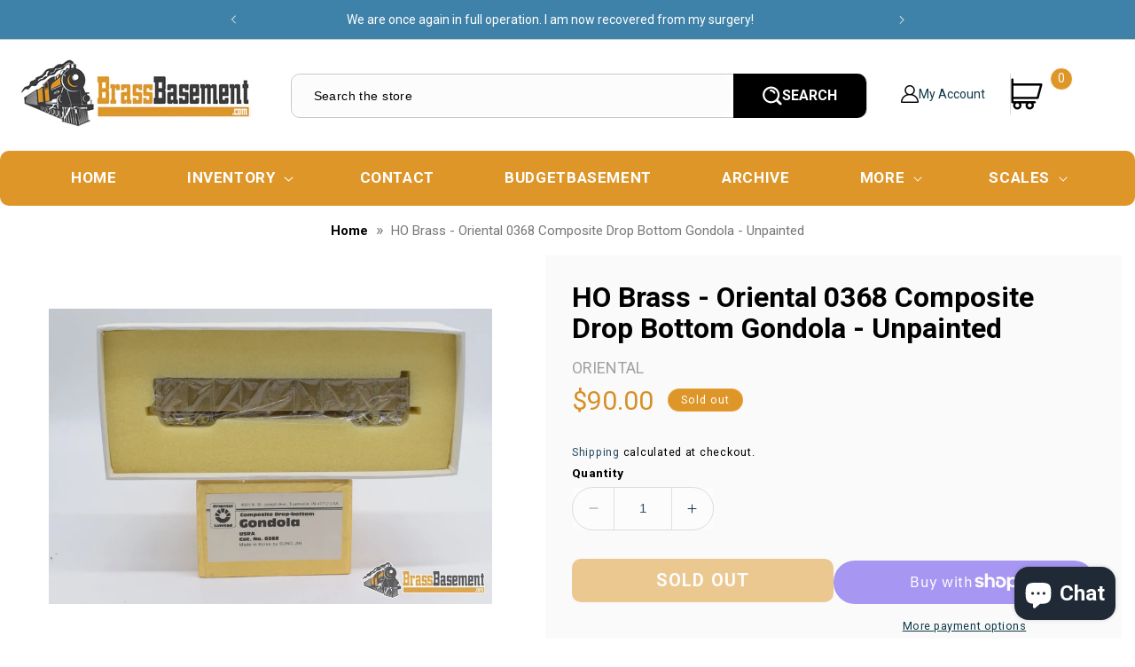

--- FILE ---
content_type: text/html; charset=utf-8
request_url: https://www.brassbasement.com/products/ho-brass-oriental-0368-composite-drop-bottom-gondola
body_size: 41702
content:
<!doctype html>
<html class="no-js" lang="en">
  <head>


    <meta charset="utf-8">
    <meta name="google-site-verification" content="gQHyM07z8C1fYvSawwaR5UirnGGekLsj3RpDCXqqfRY" />
    <meta name="google-site-verification" content="2woCqBVjXz1aVk2aTWMdQx_VHM76FQ4Ki3NLcaWFots" />
    <meta http-equiv="X-UA-Compatible" content="IE=edge">
    <meta name="viewport" content="width=device-width,initial-scale=1">
    <meta name="theme-color" content="">
    <link rel="canonical" href="https://www.brassbasement.com/products/ho-brass-oriental-0368-composite-drop-bottom-gondola">
    <link rel="stylesheet" href="https://cdnjs.cloudflare.com/ajax/libs/font-awesome/4.7.0/css/font-awesome.min.css">  
    <link rel="stylesheet" href="https://cdnjs.cloudflare.com/ajax/libs/slick-carousel/1.8.1/slick.min.css"/>
    <!-- Google Tag Manager -->
    <script>(function(w,d,s,l,i){w[l]=w[l]||[];w[l].push({'gtm.start':
    new Date().getTime(),event:'gtm.js'});var f=d.getElementsByTagName(s)[0],
    j=d.createElement(s),dl=l!='dataLayer'?'&l='+l:'';j.async=true;j.src=
    'https://www.googletagmanager.com/gtm.js?id='+i+dl;f.parentNode.insertBefore(j,f);
    })(window,document,'script','dataLayer','GTM-56367SQ');</script>
    <!-- End Google Tag Manager --><link rel="icon" type="image/png" href="//www.brassbasement.com/cdn/shop/files/Favicon_White_Outline_f544bcbb-c26c-4795-9959-44576d5fb262.png?crop=center&height=32&v=1763487784&width=32"><link rel="preconnect" href="https://fonts.shopifycdn.com" crossorigin><title>
      HO Brass - Oriental 0368 Composite Drop Bottom Gondola - Unpainted
 &ndash; Brass Basement</title>

    
      <meta name="description" content="HO Brass - Oriental 0368 Composite Drop Bottom Gondola - Unpainted Model appears to have only been taken out of its box for photos The model is in wonderful condition Rolls freely Original box and foam ">
    

    

<meta property="og:site_name" content="Brass Basement">
<meta property="og:url" content="https://www.brassbasement.com/products/ho-brass-oriental-0368-composite-drop-bottom-gondola">
<meta property="og:title" content="HO Brass - Oriental 0368 Composite Drop Bottom Gondola - Unpainted">
<meta property="og:type" content="product">
<meta property="og:description" content="HO Brass - Oriental 0368 Composite Drop Bottom Gondola - Unpainted Model appears to have only been taken out of its box for photos The model is in wonderful condition Rolls freely Original box and foam "><meta property="og:image" content="http://www.brassbasement.com/cdn/shop/files/ho-brass-oriental-0368-composite-drop-bottom-gondola-unpainted-freight-913.webp?v=1712185315">
  <meta property="og:image:secure_url" content="https://www.brassbasement.com/cdn/shop/files/ho-brass-oriental-0368-composite-drop-bottom-gondola-unpainted-freight-913.webp?v=1712185315">
  <meta property="og:image:width" content="1800">
  <meta property="og:image:height" content="1201"><meta property="og:price:amount" content="90.00">
  <meta property="og:price:currency" content="USD"><meta name="twitter:card" content="summary_large_image">
<meta name="twitter:title" content="HO Brass - Oriental 0368 Composite Drop Bottom Gondola - Unpainted">
<meta name="twitter:description" content="HO Brass - Oriental 0368 Composite Drop Bottom Gondola - Unpainted Model appears to have only been taken out of its box for photos The model is in wonderful condition Rolls freely Original box and foam ">

    <script src="https://ajax.googleapis.com/ajax/libs/jquery/3.6.3/jquery.min.js" defer="defer"></script>
    <script src="https://cdnjs.cloudflare.com/ajax/libs/slick-carousel/1.8.1/slick.min.js" defer="defer"></script>
    <script src="//www.brassbasement.com/cdn/shop/t/13/assets/constants.js?v=58251544750838685771722715047" defer="defer"></script>
    <script src="//www.brassbasement.com/cdn/shop/t/13/assets/pubsub.js?v=158357773527763999511722715047" defer="defer"></script>
    <script src="//www.brassbasement.com/cdn/shop/t/13/assets/global.js?v=139248116715221171191722715047" defer="defer"></script>
     <script src="//www.brassbasement.com/cdn/shop/t/13/assets/custom.js?v=137812167003780991321722715047" defer="defer"></script><script src="//www.brassbasement.com/cdn/shop/t/13/assets/animations.js?v=114255849464433187621722715047" defer="defer"></script><script>window.performance && window.performance.mark && window.performance.mark('shopify.content_for_header.start');</script><meta name="google-site-verification" content="2woCqBVjXz1aVk2aTWMdQx_VHM76FQ4Ki3NLcaWFots">
<meta id="shopify-digital-wallet" name="shopify-digital-wallet" content="/21134993/digital_wallets/dialog">
<meta name="shopify-checkout-api-token" content="7dd041389d36422eba73998e594a1043">
<meta id="in-context-paypal-metadata" data-shop-id="21134993" data-venmo-supported="true" data-environment="production" data-locale="en_US" data-paypal-v4="true" data-currency="USD">
<link rel="alternate" hreflang="x-default" href="https://www.brassbasement.com/products/ho-brass-oriental-0368-composite-drop-bottom-gondola">
<link rel="alternate" hreflang="en" href="https://www.brassbasement.com/products/ho-brass-oriental-0368-composite-drop-bottom-gondola">
<link rel="alternate" hreflang="en-CA" href="https://www.brassbasement.com/en-ca/products/ho-brass-oriental-0368-composite-drop-bottom-gondola">
<link rel="alternate" hreflang="en-DE" href="https://www.brassbasement.com/en-de/products/ho-brass-oriental-0368-composite-drop-bottom-gondola">
<link rel="alternate" type="application/json+oembed" href="https://www.brassbasement.com/products/ho-brass-oriental-0368-composite-drop-bottom-gondola.oembed">
<script async="async" src="/checkouts/internal/preloads.js?locale=en-US"></script>
<link rel="preconnect" href="https://shop.app" crossorigin="anonymous">
<script async="async" src="https://shop.app/checkouts/internal/preloads.js?locale=en-US&shop_id=21134993" crossorigin="anonymous"></script>
<script id="apple-pay-shop-capabilities" type="application/json">{"shopId":21134993,"countryCode":"US","currencyCode":"USD","merchantCapabilities":["supports3DS"],"merchantId":"gid:\/\/shopify\/Shop\/21134993","merchantName":"Brass Basement","requiredBillingContactFields":["postalAddress","email","phone"],"requiredShippingContactFields":["postalAddress","email","phone"],"shippingType":"shipping","supportedNetworks":["visa","masterCard","amex","discover","elo","jcb"],"total":{"type":"pending","label":"Brass Basement","amount":"1.00"},"shopifyPaymentsEnabled":true,"supportsSubscriptions":true}</script>
<script id="shopify-features" type="application/json">{"accessToken":"7dd041389d36422eba73998e594a1043","betas":["rich-media-storefront-analytics"],"domain":"www.brassbasement.com","predictiveSearch":true,"shopId":21134993,"locale":"en"}</script>
<script>var Shopify = Shopify || {};
Shopify.shop = "brass-basement.myshopify.com";
Shopify.locale = "en";
Shopify.currency = {"active":"USD","rate":"1.0"};
Shopify.country = "US";
Shopify.theme = {"name":"Fixed Errors HomePage Photos","id":126911217798,"schema_name":"Studio","schema_version":"10.0.0","theme_store_id":1431,"role":"main"};
Shopify.theme.handle = "null";
Shopify.theme.style = {"id":null,"handle":null};
Shopify.cdnHost = "www.brassbasement.com/cdn";
Shopify.routes = Shopify.routes || {};
Shopify.routes.root = "/";</script>
<script type="module">!function(o){(o.Shopify=o.Shopify||{}).modules=!0}(window);</script>
<script>!function(o){function n(){var o=[];function n(){o.push(Array.prototype.slice.apply(arguments))}return n.q=o,n}var t=o.Shopify=o.Shopify||{};t.loadFeatures=n(),t.autoloadFeatures=n()}(window);</script>
<script>
  window.ShopifyPay = window.ShopifyPay || {};
  window.ShopifyPay.apiHost = "shop.app\/pay";
  window.ShopifyPay.redirectState = null;
</script>
<script id="shop-js-analytics" type="application/json">{"pageType":"product"}</script>
<script defer="defer" async type="module" src="//www.brassbasement.com/cdn/shopifycloud/shop-js/modules/v2/client.init-shop-cart-sync_BT-GjEfc.en.esm.js"></script>
<script defer="defer" async type="module" src="//www.brassbasement.com/cdn/shopifycloud/shop-js/modules/v2/chunk.common_D58fp_Oc.esm.js"></script>
<script defer="defer" async type="module" src="//www.brassbasement.com/cdn/shopifycloud/shop-js/modules/v2/chunk.modal_xMitdFEc.esm.js"></script>
<script type="module">
  await import("//www.brassbasement.com/cdn/shopifycloud/shop-js/modules/v2/client.init-shop-cart-sync_BT-GjEfc.en.esm.js");
await import("//www.brassbasement.com/cdn/shopifycloud/shop-js/modules/v2/chunk.common_D58fp_Oc.esm.js");
await import("//www.brassbasement.com/cdn/shopifycloud/shop-js/modules/v2/chunk.modal_xMitdFEc.esm.js");

  window.Shopify.SignInWithShop?.initShopCartSync?.({"fedCMEnabled":true,"windoidEnabled":true});

</script>
<script defer="defer" async type="module" src="//www.brassbasement.com/cdn/shopifycloud/shop-js/modules/v2/client.payment-terms_Ci9AEqFq.en.esm.js"></script>
<script defer="defer" async type="module" src="//www.brassbasement.com/cdn/shopifycloud/shop-js/modules/v2/chunk.common_D58fp_Oc.esm.js"></script>
<script defer="defer" async type="module" src="//www.brassbasement.com/cdn/shopifycloud/shop-js/modules/v2/chunk.modal_xMitdFEc.esm.js"></script>
<script type="module">
  await import("//www.brassbasement.com/cdn/shopifycloud/shop-js/modules/v2/client.payment-terms_Ci9AEqFq.en.esm.js");
await import("//www.brassbasement.com/cdn/shopifycloud/shop-js/modules/v2/chunk.common_D58fp_Oc.esm.js");
await import("//www.brassbasement.com/cdn/shopifycloud/shop-js/modules/v2/chunk.modal_xMitdFEc.esm.js");

  
</script>
<script>
  window.Shopify = window.Shopify || {};
  if (!window.Shopify.featureAssets) window.Shopify.featureAssets = {};
  window.Shopify.featureAssets['shop-js'] = {"shop-cart-sync":["modules/v2/client.shop-cart-sync_DZOKe7Ll.en.esm.js","modules/v2/chunk.common_D58fp_Oc.esm.js","modules/v2/chunk.modal_xMitdFEc.esm.js"],"init-fed-cm":["modules/v2/client.init-fed-cm_B6oLuCjv.en.esm.js","modules/v2/chunk.common_D58fp_Oc.esm.js","modules/v2/chunk.modal_xMitdFEc.esm.js"],"shop-cash-offers":["modules/v2/client.shop-cash-offers_D2sdYoxE.en.esm.js","modules/v2/chunk.common_D58fp_Oc.esm.js","modules/v2/chunk.modal_xMitdFEc.esm.js"],"shop-login-button":["modules/v2/client.shop-login-button_QeVjl5Y3.en.esm.js","modules/v2/chunk.common_D58fp_Oc.esm.js","modules/v2/chunk.modal_xMitdFEc.esm.js"],"pay-button":["modules/v2/client.pay-button_DXTOsIq6.en.esm.js","modules/v2/chunk.common_D58fp_Oc.esm.js","modules/v2/chunk.modal_xMitdFEc.esm.js"],"shop-button":["modules/v2/client.shop-button_DQZHx9pm.en.esm.js","modules/v2/chunk.common_D58fp_Oc.esm.js","modules/v2/chunk.modal_xMitdFEc.esm.js"],"avatar":["modules/v2/client.avatar_BTnouDA3.en.esm.js"],"init-windoid":["modules/v2/client.init-windoid_CR1B-cfM.en.esm.js","modules/v2/chunk.common_D58fp_Oc.esm.js","modules/v2/chunk.modal_xMitdFEc.esm.js"],"init-shop-for-new-customer-accounts":["modules/v2/client.init-shop-for-new-customer-accounts_C_vY_xzh.en.esm.js","modules/v2/client.shop-login-button_QeVjl5Y3.en.esm.js","modules/v2/chunk.common_D58fp_Oc.esm.js","modules/v2/chunk.modal_xMitdFEc.esm.js"],"init-shop-email-lookup-coordinator":["modules/v2/client.init-shop-email-lookup-coordinator_BI7n9ZSv.en.esm.js","modules/v2/chunk.common_D58fp_Oc.esm.js","modules/v2/chunk.modal_xMitdFEc.esm.js"],"init-shop-cart-sync":["modules/v2/client.init-shop-cart-sync_BT-GjEfc.en.esm.js","modules/v2/chunk.common_D58fp_Oc.esm.js","modules/v2/chunk.modal_xMitdFEc.esm.js"],"shop-toast-manager":["modules/v2/client.shop-toast-manager_DiYdP3xc.en.esm.js","modules/v2/chunk.common_D58fp_Oc.esm.js","modules/v2/chunk.modal_xMitdFEc.esm.js"],"init-customer-accounts":["modules/v2/client.init-customer-accounts_D9ZNqS-Q.en.esm.js","modules/v2/client.shop-login-button_QeVjl5Y3.en.esm.js","modules/v2/chunk.common_D58fp_Oc.esm.js","modules/v2/chunk.modal_xMitdFEc.esm.js"],"init-customer-accounts-sign-up":["modules/v2/client.init-customer-accounts-sign-up_iGw4briv.en.esm.js","modules/v2/client.shop-login-button_QeVjl5Y3.en.esm.js","modules/v2/chunk.common_D58fp_Oc.esm.js","modules/v2/chunk.modal_xMitdFEc.esm.js"],"shop-follow-button":["modules/v2/client.shop-follow-button_CqMgW2wH.en.esm.js","modules/v2/chunk.common_D58fp_Oc.esm.js","modules/v2/chunk.modal_xMitdFEc.esm.js"],"checkout-modal":["modules/v2/client.checkout-modal_xHeaAweL.en.esm.js","modules/v2/chunk.common_D58fp_Oc.esm.js","modules/v2/chunk.modal_xMitdFEc.esm.js"],"shop-login":["modules/v2/client.shop-login_D91U-Q7h.en.esm.js","modules/v2/chunk.common_D58fp_Oc.esm.js","modules/v2/chunk.modal_xMitdFEc.esm.js"],"lead-capture":["modules/v2/client.lead-capture_BJmE1dJe.en.esm.js","modules/v2/chunk.common_D58fp_Oc.esm.js","modules/v2/chunk.modal_xMitdFEc.esm.js"],"payment-terms":["modules/v2/client.payment-terms_Ci9AEqFq.en.esm.js","modules/v2/chunk.common_D58fp_Oc.esm.js","modules/v2/chunk.modal_xMitdFEc.esm.js"]};
</script>
<script>(function() {
  var isLoaded = false;
  function asyncLoad() {
    if (isLoaded) return;
    isLoaded = true;
    var urls = ["https:\/\/trustbadge.shopclimb.com\/files\/js\/dist\/trustbadge.min.js?shop=brass-basement.myshopify.com","https:\/\/storage.nfcube.com\/instafeed-de05370b23e13ea8f47711fbfe5f62d5.js?shop=brass-basement.myshopify.com"];
    for (var i = 0; i < urls.length; i++) {
      var s = document.createElement('script');
      s.type = 'text/javascript';
      s.async = true;
      s.src = urls[i];
      var x = document.getElementsByTagName('script')[0];
      x.parentNode.insertBefore(s, x);
    }
  };
  if(window.attachEvent) {
    window.attachEvent('onload', asyncLoad);
  } else {
    window.addEventListener('load', asyncLoad, false);
  }
})();</script>
<script id="__st">var __st={"a":21134993,"offset":-18000,"reqid":"0baa3e7c-a8fc-4047-8dd5-cc9649ac43df-1769268056","pageurl":"www.brassbasement.com\/products\/ho-brass-oriental-0368-composite-drop-bottom-gondola","u":"af711a8d7375","p":"product","rtyp":"product","rid":6707094159494};</script>
<script>window.ShopifyPaypalV4VisibilityTracking = true;</script>
<script id="captcha-bootstrap">!function(){'use strict';const t='contact',e='account',n='new_comment',o=[[t,t],['blogs',n],['comments',n],[t,'customer']],c=[[e,'customer_login'],[e,'guest_login'],[e,'recover_customer_password'],[e,'create_customer']],r=t=>t.map((([t,e])=>`form[action*='/${t}']:not([data-nocaptcha='true']) input[name='form_type'][value='${e}']`)).join(','),a=t=>()=>t?[...document.querySelectorAll(t)].map((t=>t.form)):[];function s(){const t=[...o],e=r(t);return a(e)}const i='password',u='form_key',d=['recaptcha-v3-token','g-recaptcha-response','h-captcha-response',i],f=()=>{try{return window.sessionStorage}catch{return}},m='__shopify_v',_=t=>t.elements[u];function p(t,e,n=!1){try{const o=window.sessionStorage,c=JSON.parse(o.getItem(e)),{data:r}=function(t){const{data:e,action:n}=t;return t[m]||n?{data:e,action:n}:{data:t,action:n}}(c);for(const[e,n]of Object.entries(r))t.elements[e]&&(t.elements[e].value=n);n&&o.removeItem(e)}catch(o){console.error('form repopulation failed',{error:o})}}const l='form_type',E='cptcha';function T(t){t.dataset[E]=!0}const w=window,h=w.document,L='Shopify',v='ce_forms',y='captcha';let A=!1;((t,e)=>{const n=(g='f06e6c50-85a8-45c8-87d0-21a2b65856fe',I='https://cdn.shopify.com/shopifycloud/storefront-forms-hcaptcha/ce_storefront_forms_captcha_hcaptcha.v1.5.2.iife.js',D={infoText:'Protected by hCaptcha',privacyText:'Privacy',termsText:'Terms'},(t,e,n)=>{const o=w[L][v],c=o.bindForm;if(c)return c(t,g,e,D).then(n);var r;o.q.push([[t,g,e,D],n]),r=I,A||(h.body.append(Object.assign(h.createElement('script'),{id:'captcha-provider',async:!0,src:r})),A=!0)});var g,I,D;w[L]=w[L]||{},w[L][v]=w[L][v]||{},w[L][v].q=[],w[L][y]=w[L][y]||{},w[L][y].protect=function(t,e){n(t,void 0,e),T(t)},Object.freeze(w[L][y]),function(t,e,n,w,h,L){const[v,y,A,g]=function(t,e,n){const i=e?o:[],u=t?c:[],d=[...i,...u],f=r(d),m=r(i),_=r(d.filter((([t,e])=>n.includes(e))));return[a(f),a(m),a(_),s()]}(w,h,L),I=t=>{const e=t.target;return e instanceof HTMLFormElement?e:e&&e.form},D=t=>v().includes(t);t.addEventListener('submit',(t=>{const e=I(t);if(!e)return;const n=D(e)&&!e.dataset.hcaptchaBound&&!e.dataset.recaptchaBound,o=_(e),c=g().includes(e)&&(!o||!o.value);(n||c)&&t.preventDefault(),c&&!n&&(function(t){try{if(!f())return;!function(t){const e=f();if(!e)return;const n=_(t);if(!n)return;const o=n.value;o&&e.removeItem(o)}(t);const e=Array.from(Array(32),(()=>Math.random().toString(36)[2])).join('');!function(t,e){_(t)||t.append(Object.assign(document.createElement('input'),{type:'hidden',name:u})),t.elements[u].value=e}(t,e),function(t,e){const n=f();if(!n)return;const o=[...t.querySelectorAll(`input[type='${i}']`)].map((({name:t})=>t)),c=[...d,...o],r={};for(const[a,s]of new FormData(t).entries())c.includes(a)||(r[a]=s);n.setItem(e,JSON.stringify({[m]:1,action:t.action,data:r}))}(t,e)}catch(e){console.error('failed to persist form',e)}}(e),e.submit())}));const S=(t,e)=>{t&&!t.dataset[E]&&(n(t,e.some((e=>e===t))),T(t))};for(const o of['focusin','change'])t.addEventListener(o,(t=>{const e=I(t);D(e)&&S(e,y())}));const B=e.get('form_key'),M=e.get(l),P=B&&M;t.addEventListener('DOMContentLoaded',(()=>{const t=y();if(P)for(const e of t)e.elements[l].value===M&&p(e,B);[...new Set([...A(),...v().filter((t=>'true'===t.dataset.shopifyCaptcha))])].forEach((e=>S(e,t)))}))}(h,new URLSearchParams(w.location.search),n,t,e,['guest_login'])})(!0,!0)}();</script>
<script integrity="sha256-4kQ18oKyAcykRKYeNunJcIwy7WH5gtpwJnB7kiuLZ1E=" data-source-attribution="shopify.loadfeatures" defer="defer" src="//www.brassbasement.com/cdn/shopifycloud/storefront/assets/storefront/load_feature-a0a9edcb.js" crossorigin="anonymous"></script>
<script crossorigin="anonymous" defer="defer" src="//www.brassbasement.com/cdn/shopifycloud/storefront/assets/shopify_pay/storefront-65b4c6d7.js?v=20250812"></script>
<script data-source-attribution="shopify.dynamic_checkout.dynamic.init">var Shopify=Shopify||{};Shopify.PaymentButton=Shopify.PaymentButton||{isStorefrontPortableWallets:!0,init:function(){window.Shopify.PaymentButton.init=function(){};var t=document.createElement("script");t.src="https://www.brassbasement.com/cdn/shopifycloud/portable-wallets/latest/portable-wallets.en.js",t.type="module",document.head.appendChild(t)}};
</script>
<script data-source-attribution="shopify.dynamic_checkout.buyer_consent">
  function portableWalletsHideBuyerConsent(e){var t=document.getElementById("shopify-buyer-consent"),n=document.getElementById("shopify-subscription-policy-button");t&&n&&(t.classList.add("hidden"),t.setAttribute("aria-hidden","true"),n.removeEventListener("click",e))}function portableWalletsShowBuyerConsent(e){var t=document.getElementById("shopify-buyer-consent"),n=document.getElementById("shopify-subscription-policy-button");t&&n&&(t.classList.remove("hidden"),t.removeAttribute("aria-hidden"),n.addEventListener("click",e))}window.Shopify?.PaymentButton&&(window.Shopify.PaymentButton.hideBuyerConsent=portableWalletsHideBuyerConsent,window.Shopify.PaymentButton.showBuyerConsent=portableWalletsShowBuyerConsent);
</script>
<script>
  function portableWalletsCleanup(e){e&&e.src&&console.error("Failed to load portable wallets script "+e.src);var t=document.querySelectorAll("shopify-accelerated-checkout .shopify-payment-button__skeleton, shopify-accelerated-checkout-cart .wallet-cart-button__skeleton"),e=document.getElementById("shopify-buyer-consent");for(let e=0;e<t.length;e++)t[e].remove();e&&e.remove()}function portableWalletsNotLoadedAsModule(e){e instanceof ErrorEvent&&"string"==typeof e.message&&e.message.includes("import.meta")&&"string"==typeof e.filename&&e.filename.includes("portable-wallets")&&(window.removeEventListener("error",portableWalletsNotLoadedAsModule),window.Shopify.PaymentButton.failedToLoad=e,"loading"===document.readyState?document.addEventListener("DOMContentLoaded",window.Shopify.PaymentButton.init):window.Shopify.PaymentButton.init())}window.addEventListener("error",portableWalletsNotLoadedAsModule);
</script>

<script type="module" src="https://www.brassbasement.com/cdn/shopifycloud/portable-wallets/latest/portable-wallets.en.js" onError="portableWalletsCleanup(this)" crossorigin="anonymous"></script>
<script nomodule>
  document.addEventListener("DOMContentLoaded", portableWalletsCleanup);
</script>

<link id="shopify-accelerated-checkout-styles" rel="stylesheet" media="screen" href="https://www.brassbasement.com/cdn/shopifycloud/portable-wallets/latest/accelerated-checkout-backwards-compat.css" crossorigin="anonymous">
<style id="shopify-accelerated-checkout-cart">
        #shopify-buyer-consent {
  margin-top: 1em;
  display: inline-block;
  width: 100%;
}

#shopify-buyer-consent.hidden {
  display: none;
}

#shopify-subscription-policy-button {
  background: none;
  border: none;
  padding: 0;
  text-decoration: underline;
  font-size: inherit;
  cursor: pointer;
}

#shopify-subscription-policy-button::before {
  box-shadow: none;
}

      </style>
<script id="sections-script" data-sections="header" defer="defer" src="//www.brassbasement.com/cdn/shop/t/13/compiled_assets/scripts.js?v=3647"></script>
<script>window.performance && window.performance.mark && window.performance.mark('shopify.content_for_header.end');</script>


    <style data-shopify>
      @font-face {
  font-family: Jost;
  font-weight: 400;
  font-style: normal;
  font-display: swap;
  src: url("//www.brassbasement.com/cdn/fonts/jost/jost_n4.d47a1b6347ce4a4c9f437608011273009d91f2b7.woff2") format("woff2"),
       url("//www.brassbasement.com/cdn/fonts/jost/jost_n4.791c46290e672b3f85c3d1c651ef2efa3819eadd.woff") format("woff");
}

      @font-face {
  font-family: Jost;
  font-weight: 700;
  font-style: normal;
  font-display: swap;
  src: url("//www.brassbasement.com/cdn/fonts/jost/jost_n7.921dc18c13fa0b0c94c5e2517ffe06139c3615a3.woff2") format("woff2"),
       url("//www.brassbasement.com/cdn/fonts/jost/jost_n7.cbfc16c98c1e195f46c536e775e4e959c5f2f22b.woff") format("woff");
}

      @font-face {
  font-family: Jost;
  font-weight: 400;
  font-style: italic;
  font-display: swap;
  src: url("//www.brassbasement.com/cdn/fonts/jost/jost_i4.b690098389649750ada222b9763d55796c5283a5.woff2") format("woff2"),
       url("//www.brassbasement.com/cdn/fonts/jost/jost_i4.fd766415a47e50b9e391ae7ec04e2ae25e7e28b0.woff") format("woff");
}

      @font-face {
  font-family: Jost;
  font-weight: 700;
  font-style: italic;
  font-display: swap;
  src: url("//www.brassbasement.com/cdn/fonts/jost/jost_i7.d8201b854e41e19d7ed9b1a31fe4fe71deea6d3f.woff2") format("woff2"),
       url("//www.brassbasement.com/cdn/fonts/jost/jost_i7.eae515c34e26b6c853efddc3fc0c552e0de63757.woff") format("woff");
}

      @font-face {
  font-family: Jost;
  font-weight: 400;
  font-style: normal;
  font-display: swap;
  src: url("//www.brassbasement.com/cdn/fonts/jost/jost_n4.d47a1b6347ce4a4c9f437608011273009d91f2b7.woff2") format("woff2"),
       url("//www.brassbasement.com/cdn/fonts/jost/jost_n4.791c46290e672b3f85c3d1c651ef2efa3819eadd.woff") format("woff");
}


      
        :root,
        .color-background-1 {
          --color-background: 252,252,252;
        
          --gradient-background: #fcfcfc;
        
        --color-foreground: 16,57,72;
        --color-shadow: 16,57,72;
        --color-button: 16,57,72;
        --color-button-text: 252,252,252;
        --color-secondary-button: 252,252,252;
        --color-secondary-button-text: 5,44,70;
        --color-link: 5,44,70;
        --color-badge-foreground: 16,57,72;
        --color-badge-background: 252,252,252;
        --color-badge-border: 16,57,72;
        --payment-terms-background-color: rgb(252 252 252);
      }
      
        
        .color-background-2 {
          --color-background: 63,130,169;
        
          --gradient-background: #3f82a9;
        
        --color-foreground: 255,255,255;
        --color-shadow: 16,57,72;
        --color-button: 16,57,72;
        --color-button-text: 235,236,237;
        --color-secondary-button: 63,130,169;
        --color-secondary-button-text: 16,57,72;
        --color-link: 16,57,72;
        --color-badge-foreground: 255,255,255;
        --color-badge-background: 63,130,169;
        --color-badge-border: 255,255,255;
        --payment-terms-background-color: rgb(63 130 169);
      }
      
        
        .color-inverse {
          --color-background: 27,140,182;
        
          --gradient-background: #1b8cb6;
        
        --color-foreground: 252,252,252;
        --color-shadow: 0,108,215;
        --color-button: 252,252,252;
        --color-button-text: 221,29,29;
        --color-secondary-button: 27,140,182;
        --color-secondary-button-text: 252,252,252;
        --color-link: 252,252,252;
        --color-badge-foreground: 252,252,252;
        --color-badge-background: 27,140,182;
        --color-badge-border: 252,252,252;
        --payment-terms-background-color: rgb(27 140 182);
      }
      
        
        .color-accent-1 {
          --color-background: 16,57,72;
        
          --gradient-background: #103948;
        
        --color-foreground: 252,252,252;
        --color-shadow: 16,57,72;
        --color-button: 252,252,252;
        --color-button-text: 16,57,72;
        --color-secondary-button: 16,57,72;
        --color-secondary-button-text: 252,252,252;
        --color-link: 252,252,252;
        --color-badge-foreground: 252,252,252;
        --color-badge-background: 16,57,72;
        --color-badge-border: 252,252,252;
        --payment-terms-background-color: rgb(16 57 72);
      }
      
        
        .color-accent-2 {
          --color-background: 16,57,72;
        
          --gradient-background: #103948;
        
        --color-foreground: 252,252,252;
        --color-shadow: 16,57,72;
        --color-button: 252,252,252;
        --color-button-text: 16,57,72;
        --color-secondary-button: 16,57,72;
        --color-secondary-button-text: 252,252,252;
        --color-link: 252,252,252;
        --color-badge-foreground: 252,252,252;
        --color-badge-background: 16,57,72;
        --color-badge-border: 252,252,252;
        --payment-terms-background-color: rgb(16 57 72);
      }
      

      body, .color-background-1, .color-background-2, .color-inverse, .color-accent-1, .color-accent-2 {
        color: rgba(var(--color-foreground), 0.75);
        background-color: rgb(var(--color-background));
      }

      :root {
        --font-body-family: Jost, sans-serif;
        --font-body-style: normal;
        --font-body-weight: 400;
        --font-body-weight-bold: 700;

        --font-heading-family: Jost, sans-serif;
        --font-heading-style: normal;
        --font-heading-weight: 400;

        --font-body-scale: 1.05;
        --font-heading-scale: 1.0;

        --media-padding: px;
        --media-border-opacity: 0.05;
        --media-border-width: 0px;
        --media-radius: 0px;
        --media-shadow-opacity: 0.0;
        --media-shadow-horizontal-offset: 0px;
        --media-shadow-vertical-offset: 0px;
        --media-shadow-blur-radius: 0px;
        --media-shadow-visible: 0;

        --page-width: 120rem;
        --page-width-margin: 0rem;

        --product-card-image-padding: 0.0rem;
        --product-card-corner-radius: 0.0rem;
        --product-card-text-alignment: center;
        --product-card-border-width: 0.0rem;
        --product-card-border-opacity: 0.1;
        --product-card-shadow-opacity: 0.1;
        --product-card-shadow-visible: 1;
        --product-card-shadow-horizontal-offset: 0.0rem;
        --product-card-shadow-vertical-offset: 0.0rem;
        --product-card-shadow-blur-radius: 0.0rem;

        --collection-card-image-padding: 0.0rem;
        --collection-card-corner-radius: 0.0rem;
        --collection-card-text-alignment: center;
        --collection-card-border-width: 0.0rem;
        --collection-card-border-opacity: 0.1;
        --collection-card-shadow-opacity: 0.1;
        --collection-card-shadow-visible: 1;
        --collection-card-shadow-horizontal-offset: 0.0rem;
        --collection-card-shadow-vertical-offset: 0.0rem;
        --collection-card-shadow-blur-radius: 0.0rem;

        --blog-card-image-padding: 0.0rem;
        --blog-card-corner-radius: 0.0rem;
        --blog-card-text-alignment: center;
        --blog-card-border-width: 0.0rem;
        --blog-card-border-opacity: 0.1;
        --blog-card-shadow-opacity: 0.1;
        --blog-card-shadow-visible: 1;
        --blog-card-shadow-horizontal-offset: 0.0rem;
        --blog-card-shadow-vertical-offset: 0.0rem;
        --blog-card-shadow-blur-radius: 0.0rem;

        --badge-corner-radius: 4.0rem;

        --popup-border-width: 0px;
        --popup-border-opacity: 0.1;
        --popup-corner-radius: 0px;
        --popup-shadow-opacity: 0.1;
        --popup-shadow-horizontal-offset: 6px;
        --popup-shadow-vertical-offset: 6px;
        --popup-shadow-blur-radius: 25px;

        --drawer-border-width: 1px;
        --drawer-border-opacity: 0.25;
        --drawer-shadow-opacity: 0.0;
        --drawer-shadow-horizontal-offset: 0px;
        --drawer-shadow-vertical-offset: 0px;
        --drawer-shadow-blur-radius: 0px;

        --spacing-sections-desktop: 0px;
        --spacing-sections-mobile: 0px;

        --grid-desktop-vertical-spacing: 40px;
        --grid-desktop-horizontal-spacing: 40px;
        --grid-mobile-vertical-spacing: 20px;
        --grid-mobile-horizontal-spacing: 20px;

        --text-boxes-border-opacity: 0.0;
        --text-boxes-border-width: 0px;
        --text-boxes-radius: 0px;
        --text-boxes-shadow-opacity: 0.0;
        --text-boxes-shadow-visible: 0;
        --text-boxes-shadow-horizontal-offset: 0px;
        --text-boxes-shadow-vertical-offset: 0px;
        --text-boxes-shadow-blur-radius: 0px;

        --buttons-radius: 40px;
        --buttons-radius-outset: 41px;
        --buttons-border-width: 1px;
        --buttons-border-opacity: 1.0;
        --buttons-shadow-opacity: 0.1;
        --buttons-shadow-visible: 1;
        --buttons-shadow-horizontal-offset: 2px;
        --buttons-shadow-vertical-offset: 2px;
        --buttons-shadow-blur-radius: 5px;
        --buttons-border-offset: 0.3px;

        --inputs-radius: 2px;
        --inputs-border-width: 1px;
        --inputs-border-opacity: 0.15;
        --inputs-shadow-opacity: 0.05;
        --inputs-shadow-horizontal-offset: 2px;
        --inputs-margin-offset: 2px;
        --inputs-shadow-vertical-offset: 2px;
        --inputs-shadow-blur-radius: 5px;
        --inputs-radius-outset: 3px;

        --variant-pills-radius: 40px;
        --variant-pills-border-width: 1px;
        --variant-pills-border-opacity: 0.55;
        --variant-pills-shadow-opacity: 0.0;
        --variant-pills-shadow-horizontal-offset: 0px;
        --variant-pills-shadow-vertical-offset: 0px;
        --variant-pills-shadow-blur-radius: 0px;
      }

      *,
      *::before,
      *::after {
        box-sizing: inherit;
      }

      html {
        box-sizing: border-box;
        font-size: calc(var(--font-body-scale) * 62.5%);
        height: 100%;
      }

      body {
        display: grid;
        grid-template-rows: auto auto 1fr auto;
        grid-template-columns: 100%;
        min-height: 100%;
        margin: 0;
        font-size: 1.5rem;
        letter-spacing: 0.06rem;
        line-height: calc(1 + 0.8 / var(--font-body-scale));
        font-family: var(--font-body-family);
        font-style: var(--font-body-style);
        font-weight: var(--font-body-weight);
      }

      @media screen and (min-width: 750px) {
        body {
          font-size: 1.6rem;
        }
      }
    </style>

    <link href="//www.brassbasement.com/cdn/shop/t/13/assets/base.css?v=117828829876360325261722715047" rel="stylesheet" type="text/css" media="all" />
    <link href="//www.brassbasement.com/cdn/shop/t/13/assets/custom.css?v=179346706565206771331764389593" rel="stylesheet" type="text/css" media="all" />
<link rel="preload" as="font" href="//www.brassbasement.com/cdn/fonts/jost/jost_n4.d47a1b6347ce4a4c9f437608011273009d91f2b7.woff2" type="font/woff2" crossorigin><link rel="preload" as="font" href="//www.brassbasement.com/cdn/fonts/jost/jost_n4.d47a1b6347ce4a4c9f437608011273009d91f2b7.woff2" type="font/woff2" crossorigin><link
        rel="stylesheet"
        href="//www.brassbasement.com/cdn/shop/t/13/assets/component-predictive-search.css?v=118923337488134913561722715047"
        media="print"
        onload="this.media='all'"
      ><script>
      document.documentElement.className = document.documentElement.className.replace('no-js', 'js');
      if (Shopify.designMode) {
        document.documentElement.classList.add('shopify-design-mode');
      }
    </script>
  <!-- BEGIN app block: shopify://apps/easy-watermarks/blocks/easy-disable-click/0c62e79b-5615-4040-ba75-b7d45945ad3f -->
<script type="text/javascript">var disableRightClick=window.navigator.userAgent;if(regex=RegExp("Chrome-Lighthouse","ig"),!1===regex.test(disableRightClick))if(disableRightClick.match(/mobi/i)){const e=document.createElement("style");e.type="text/css",e.innerHTML="img {-webkit-touch-callout: none;-webkit-user-select: none;-khtml-user-select: none;-moz-user-select: none;-ms-user-select: none;user-select: none;pointer-events: auto;}a > img, span > img {pointer-events: auto;}",document.head.appendChild(e),document.addEventListener("contextmenu",(function(e){"img"===(e.target||e.srcElement).tagName.toLowerCase()&&e.preventDefault()}))}else{document.addEventListener("contextmenu",(function(e){e.preventDefault()})),document.addEventListener("dragstart",(function(e){return!1})),document.addEventListener("mousedown",(function(e){"img"===(e.target||e.srcElement).tagName.toLowerCase()&&2==e.which&&e.preventDefault()})),document.addEventListener("contextmenu",(function(e){"img"===(e.target||e.srcElement).tagName.toLowerCase()&&e.preventDefault()}));const e=document.createElement("style");e.type="text/css",e.innerHTML="img {-webkit-user-drag: none;user-drag: none;}",document.head.appendChild(e);const t=function(){document.body.setAttribute("ondragstart","return false;"),document.body.setAttribute("ondrop","return false;")};"complete"==document.readyState?t():document.addEventListener("DOMContentLoaded",t);var down=[];document.addEventListener("keydown",(function(e){if(down[e.keyCode]=!0,down[123]||e.ctrlKey&&e.shiftKey&&73==e.keyCode||e.ctrlKey&&e.shiftKey&&67==e.keyCode||e.ctrlKey&&85==e.keyCode||e.ctrlKey&&74==e.keyCode||e.ctrlKey&&67==e.keyCode)return e.preventDefault(),!1;down[e.keyCode]=!1})),document.addEventListener("keyup",(function(e){if(down[e.keyCode]=!0,down[16]&&down[52]&&(e.ctrlKey||e.metaKey||e.shiftKey))return e.preventDefault(),!1;down[e.keyCode]=!1})),document.addEventListener("contextmenu",(function(e){(e.target||e.srcElement).style.backgroundImage&&e.preventDefault()}))}</script>



<!-- END app block --><!-- BEGIN app block: shopify://apps/shopclimb-trust-badges/blocks/app-embed-block/d9412ad3-cc85-4163-8f55-90aed51fe5a7 --><script id="trust-badge-settings" type="application/json">
{"cart_badge":{"appmailer_subscribed":"1","custom_css":"","text_font":"","trust_badges":[{"icon":"flaticon-visa-pay-logo","label":"Visa"},{"icon":"flaticon-master-card-logo","label":"Mastercard"},{"icon":"flaticon-american-express-logo","label":"American Express"},{"icon":"flaticon-paypal-logo","label":"Paypal"}],"trust_badge_alignment":"left","trust_badge_cart_page":"","trust_badge_cart_page_alignment":"left","trust_badge_custom_location":"","trust_badge_element_color":"#000000","trust_badge_element_width":"45","trust_badge_font_size":"12","trust_badge_footer":"","trust_badge_footer_alignment":"left","trust_badge_footer_hide_text":"enabled","trust_badge_footer_icon_size":"30","trust_badge_hide_label":"","trust_badge_home_page":"","trust_badge_home_page_alignment":"left","trust_badge_icon_size":"45","trust_badge_label_color":"#470047","trust_badge_pitch_alignment":"left","trust_badge_pitch_color":"#000000","trust_badge_pitch_font_size":"12","trust_badge_pitch_font_weight":"normal","trust_badge_pitch_text":"Secured and trusted checkout with:","trust_badge_product_page":"enabled","trust_badge_product_page_alignment":"left","enabled":"enabled","trust_badge_home_page_position":"","trust_badge_product_page_position":"","trust_badge_cart_page_position":"","trust_badge_footer_position":""}}
</script>


<!-- END app block --><script src="https://cdn.shopify.com/extensions/019be3fb-70a1-7565-8409-0029e6d6306c/preorderfrontend-176/assets/globo.preorder.min.js" type="text/javascript" defer="defer"></script>
<script src="https://cdn.shopify.com/extensions/605f8970-8c38-4310-9cce-856f0ceab008/shopclimb-trust-badges-5/assets/trustbadge.min.js" type="text/javascript" defer="defer"></script>
<script src="https://cdn.shopify.com/extensions/e8878072-2f6b-4e89-8082-94b04320908d/inbox-1254/assets/inbox-chat-loader.js" type="text/javascript" defer="defer"></script>
<link href="https://monorail-edge.shopifysvc.com" rel="dns-prefetch">
<script>(function(){if ("sendBeacon" in navigator && "performance" in window) {try {var session_token_from_headers = performance.getEntriesByType('navigation')[0].serverTiming.find(x => x.name == '_s').description;} catch {var session_token_from_headers = undefined;}var session_cookie_matches = document.cookie.match(/_shopify_s=([^;]*)/);var session_token_from_cookie = session_cookie_matches && session_cookie_matches.length === 2 ? session_cookie_matches[1] : "";var session_token = session_token_from_headers || session_token_from_cookie || "";function handle_abandonment_event(e) {var entries = performance.getEntries().filter(function(entry) {return /monorail-edge.shopifysvc.com/.test(entry.name);});if (!window.abandonment_tracked && entries.length === 0) {window.abandonment_tracked = true;var currentMs = Date.now();var navigation_start = performance.timing.navigationStart;var payload = {shop_id: 21134993,url: window.location.href,navigation_start,duration: currentMs - navigation_start,session_token,page_type: "product"};window.navigator.sendBeacon("https://monorail-edge.shopifysvc.com/v1/produce", JSON.stringify({schema_id: "online_store_buyer_site_abandonment/1.1",payload: payload,metadata: {event_created_at_ms: currentMs,event_sent_at_ms: currentMs}}));}}window.addEventListener('pagehide', handle_abandonment_event);}}());</script>
<script id="web-pixels-manager-setup">(function e(e,d,r,n,o){if(void 0===o&&(o={}),!Boolean(null===(a=null===(i=window.Shopify)||void 0===i?void 0:i.analytics)||void 0===a?void 0:a.replayQueue)){var i,a;window.Shopify=window.Shopify||{};var t=window.Shopify;t.analytics=t.analytics||{};var s=t.analytics;s.replayQueue=[],s.publish=function(e,d,r){return s.replayQueue.push([e,d,r]),!0};try{self.performance.mark("wpm:start")}catch(e){}var l=function(){var e={modern:/Edge?\/(1{2}[4-9]|1[2-9]\d|[2-9]\d{2}|\d{4,})\.\d+(\.\d+|)|Firefox\/(1{2}[4-9]|1[2-9]\d|[2-9]\d{2}|\d{4,})\.\d+(\.\d+|)|Chrom(ium|e)\/(9{2}|\d{3,})\.\d+(\.\d+|)|(Maci|X1{2}).+ Version\/(15\.\d+|(1[6-9]|[2-9]\d|\d{3,})\.\d+)([,.]\d+|)( \(\w+\)|)( Mobile\/\w+|) Safari\/|Chrome.+OPR\/(9{2}|\d{3,})\.\d+\.\d+|(CPU[ +]OS|iPhone[ +]OS|CPU[ +]iPhone|CPU IPhone OS|CPU iPad OS)[ +]+(15[._]\d+|(1[6-9]|[2-9]\d|\d{3,})[._]\d+)([._]\d+|)|Android:?[ /-](13[3-9]|1[4-9]\d|[2-9]\d{2}|\d{4,})(\.\d+|)(\.\d+|)|Android.+Firefox\/(13[5-9]|1[4-9]\d|[2-9]\d{2}|\d{4,})\.\d+(\.\d+|)|Android.+Chrom(ium|e)\/(13[3-9]|1[4-9]\d|[2-9]\d{2}|\d{4,})\.\d+(\.\d+|)|SamsungBrowser\/([2-9]\d|\d{3,})\.\d+/,legacy:/Edge?\/(1[6-9]|[2-9]\d|\d{3,})\.\d+(\.\d+|)|Firefox\/(5[4-9]|[6-9]\d|\d{3,})\.\d+(\.\d+|)|Chrom(ium|e)\/(5[1-9]|[6-9]\d|\d{3,})\.\d+(\.\d+|)([\d.]+$|.*Safari\/(?![\d.]+ Edge\/[\d.]+$))|(Maci|X1{2}).+ Version\/(10\.\d+|(1[1-9]|[2-9]\d|\d{3,})\.\d+)([,.]\d+|)( \(\w+\)|)( Mobile\/\w+|) Safari\/|Chrome.+OPR\/(3[89]|[4-9]\d|\d{3,})\.\d+\.\d+|(CPU[ +]OS|iPhone[ +]OS|CPU[ +]iPhone|CPU IPhone OS|CPU iPad OS)[ +]+(10[._]\d+|(1[1-9]|[2-9]\d|\d{3,})[._]\d+)([._]\d+|)|Android:?[ /-](13[3-9]|1[4-9]\d|[2-9]\d{2}|\d{4,})(\.\d+|)(\.\d+|)|Mobile Safari.+OPR\/([89]\d|\d{3,})\.\d+\.\d+|Android.+Firefox\/(13[5-9]|1[4-9]\d|[2-9]\d{2}|\d{4,})\.\d+(\.\d+|)|Android.+Chrom(ium|e)\/(13[3-9]|1[4-9]\d|[2-9]\d{2}|\d{4,})\.\d+(\.\d+|)|Android.+(UC? ?Browser|UCWEB|U3)[ /]?(15\.([5-9]|\d{2,})|(1[6-9]|[2-9]\d|\d{3,})\.\d+)\.\d+|SamsungBrowser\/(5\.\d+|([6-9]|\d{2,})\.\d+)|Android.+MQ{2}Browser\/(14(\.(9|\d{2,})|)|(1[5-9]|[2-9]\d|\d{3,})(\.\d+|))(\.\d+|)|K[Aa][Ii]OS\/(3\.\d+|([4-9]|\d{2,})\.\d+)(\.\d+|)/},d=e.modern,r=e.legacy,n=navigator.userAgent;return n.match(d)?"modern":n.match(r)?"legacy":"unknown"}(),u="modern"===l?"modern":"legacy",c=(null!=n?n:{modern:"",legacy:""})[u],f=function(e){return[e.baseUrl,"/wpm","/b",e.hashVersion,"modern"===e.buildTarget?"m":"l",".js"].join("")}({baseUrl:d,hashVersion:r,buildTarget:u}),m=function(e){var d=e.version,r=e.bundleTarget,n=e.surface,o=e.pageUrl,i=e.monorailEndpoint;return{emit:function(e){var a=e.status,t=e.errorMsg,s=(new Date).getTime(),l=JSON.stringify({metadata:{event_sent_at_ms:s},events:[{schema_id:"web_pixels_manager_load/3.1",payload:{version:d,bundle_target:r,page_url:o,status:a,surface:n,error_msg:t},metadata:{event_created_at_ms:s}}]});if(!i)return console&&console.warn&&console.warn("[Web Pixels Manager] No Monorail endpoint provided, skipping logging."),!1;try{return self.navigator.sendBeacon.bind(self.navigator)(i,l)}catch(e){}var u=new XMLHttpRequest;try{return u.open("POST",i,!0),u.setRequestHeader("Content-Type","text/plain"),u.send(l),!0}catch(e){return console&&console.warn&&console.warn("[Web Pixels Manager] Got an unhandled error while logging to Monorail."),!1}}}}({version:r,bundleTarget:l,surface:e.surface,pageUrl:self.location.href,monorailEndpoint:e.monorailEndpoint});try{o.browserTarget=l,function(e){var d=e.src,r=e.async,n=void 0===r||r,o=e.onload,i=e.onerror,a=e.sri,t=e.scriptDataAttributes,s=void 0===t?{}:t,l=document.createElement("script"),u=document.querySelector("head"),c=document.querySelector("body");if(l.async=n,l.src=d,a&&(l.integrity=a,l.crossOrigin="anonymous"),s)for(var f in s)if(Object.prototype.hasOwnProperty.call(s,f))try{l.dataset[f]=s[f]}catch(e){}if(o&&l.addEventListener("load",o),i&&l.addEventListener("error",i),u)u.appendChild(l);else{if(!c)throw new Error("Did not find a head or body element to append the script");c.appendChild(l)}}({src:f,async:!0,onload:function(){if(!function(){var e,d;return Boolean(null===(d=null===(e=window.Shopify)||void 0===e?void 0:e.analytics)||void 0===d?void 0:d.initialized)}()){var d=window.webPixelsManager.init(e)||void 0;if(d){var r=window.Shopify.analytics;r.replayQueue.forEach((function(e){var r=e[0],n=e[1],o=e[2];d.publishCustomEvent(r,n,o)})),r.replayQueue=[],r.publish=d.publishCustomEvent,r.visitor=d.visitor,r.initialized=!0}}},onerror:function(){return m.emit({status:"failed",errorMsg:"".concat(f," has failed to load")})},sri:function(e){var d=/^sha384-[A-Za-z0-9+/=]+$/;return"string"==typeof e&&d.test(e)}(c)?c:"",scriptDataAttributes:o}),m.emit({status:"loading"})}catch(e){m.emit({status:"failed",errorMsg:(null==e?void 0:e.message)||"Unknown error"})}}})({shopId: 21134993,storefrontBaseUrl: "https://www.brassbasement.com",extensionsBaseUrl: "https://extensions.shopifycdn.com/cdn/shopifycloud/web-pixels-manager",monorailEndpoint: "https://monorail-edge.shopifysvc.com/unstable/produce_batch",surface: "storefront-renderer",enabledBetaFlags: ["2dca8a86"],webPixelsConfigList: [{"id":"1043824774","configuration":"{\"hashed_organization_id\":\"a09332d1c1cc2520c1e61c50f11fc7bd_v1\",\"app_key\":\"brass-basement\",\"allow_collect_personal_data\":\"true\"}","eventPayloadVersion":"v1","runtimeContext":"STRICT","scriptVersion":"c3e64302e4c6a915b615bb03ddf3784a","type":"APP","apiClientId":111542,"privacyPurposes":["ANALYTICS","MARKETING","SALE_OF_DATA"],"dataSharingAdjustments":{"protectedCustomerApprovalScopes":["read_customer_address","read_customer_email","read_customer_name","read_customer_personal_data","read_customer_phone"]}},{"id":"358383750","configuration":"{\"config\":\"{\\\"pixel_id\\\":\\\"G-Q9T4NYK2RP\\\",\\\"target_country\\\":\\\"US\\\",\\\"gtag_events\\\":[{\\\"type\\\":\\\"begin_checkout\\\",\\\"action_label\\\":\\\"G-Q9T4NYK2RP\\\"},{\\\"type\\\":\\\"search\\\",\\\"action_label\\\":\\\"G-Q9T4NYK2RP\\\"},{\\\"type\\\":\\\"view_item\\\",\\\"action_label\\\":[\\\"G-Q9T4NYK2RP\\\",\\\"MC-8QWTMJ0PB8\\\"]},{\\\"type\\\":\\\"purchase\\\",\\\"action_label\\\":[\\\"G-Q9T4NYK2RP\\\",\\\"MC-8QWTMJ0PB8\\\"]},{\\\"type\\\":\\\"page_view\\\",\\\"action_label\\\":[\\\"G-Q9T4NYK2RP\\\",\\\"MC-8QWTMJ0PB8\\\"]},{\\\"type\\\":\\\"add_payment_info\\\",\\\"action_label\\\":\\\"G-Q9T4NYK2RP\\\"},{\\\"type\\\":\\\"add_to_cart\\\",\\\"action_label\\\":\\\"G-Q9T4NYK2RP\\\"}],\\\"enable_monitoring_mode\\\":false}\"}","eventPayloadVersion":"v1","runtimeContext":"OPEN","scriptVersion":"b2a88bafab3e21179ed38636efcd8a93","type":"APP","apiClientId":1780363,"privacyPurposes":[],"dataSharingAdjustments":{"protectedCustomerApprovalScopes":["read_customer_address","read_customer_email","read_customer_name","read_customer_personal_data","read_customer_phone"]}},{"id":"shopify-app-pixel","configuration":"{}","eventPayloadVersion":"v1","runtimeContext":"STRICT","scriptVersion":"0450","apiClientId":"shopify-pixel","type":"APP","privacyPurposes":["ANALYTICS","MARKETING"]},{"id":"shopify-custom-pixel","eventPayloadVersion":"v1","runtimeContext":"LAX","scriptVersion":"0450","apiClientId":"shopify-pixel","type":"CUSTOM","privacyPurposes":["ANALYTICS","MARKETING"]}],isMerchantRequest: false,initData: {"shop":{"name":"Brass Basement","paymentSettings":{"currencyCode":"USD"},"myshopifyDomain":"brass-basement.myshopify.com","countryCode":"US","storefrontUrl":"https:\/\/www.brassbasement.com"},"customer":null,"cart":null,"checkout":null,"productVariants":[{"price":{"amount":90.0,"currencyCode":"USD"},"product":{"title":"HO Brass - Oriental 0368 Composite Drop Bottom Gondola - Unpainted","vendor":"Oriental","id":"6707094159494","untranslatedTitle":"HO Brass - Oriental 0368 Composite Drop Bottom Gondola - Unpainted","url":"\/products\/ho-brass-oriental-0368-composite-drop-bottom-gondola","type":"Freight"},"id":"39699875528838","image":{"src":"\/\/www.brassbasement.com\/cdn\/shop\/files\/ho-brass-oriental-0368-composite-drop-bottom-gondola-unpainted-freight-913.webp?v=1712185315"},"sku":null,"title":"Default Title","untranslatedTitle":"Default Title"}],"purchasingCompany":null},},"https://www.brassbasement.com/cdn","fcfee988w5aeb613cpc8e4bc33m6693e112",{"modern":"","legacy":""},{"shopId":"21134993","storefrontBaseUrl":"https:\/\/www.brassbasement.com","extensionBaseUrl":"https:\/\/extensions.shopifycdn.com\/cdn\/shopifycloud\/web-pixels-manager","surface":"storefront-renderer","enabledBetaFlags":"[\"2dca8a86\"]","isMerchantRequest":"false","hashVersion":"fcfee988w5aeb613cpc8e4bc33m6693e112","publish":"custom","events":"[[\"page_viewed\",{}],[\"product_viewed\",{\"productVariant\":{\"price\":{\"amount\":90.0,\"currencyCode\":\"USD\"},\"product\":{\"title\":\"HO Brass - Oriental 0368 Composite Drop Bottom Gondola - Unpainted\",\"vendor\":\"Oriental\",\"id\":\"6707094159494\",\"untranslatedTitle\":\"HO Brass - Oriental 0368 Composite Drop Bottom Gondola - Unpainted\",\"url\":\"\/products\/ho-brass-oriental-0368-composite-drop-bottom-gondola\",\"type\":\"Freight\"},\"id\":\"39699875528838\",\"image\":{\"src\":\"\/\/www.brassbasement.com\/cdn\/shop\/files\/ho-brass-oriental-0368-composite-drop-bottom-gondola-unpainted-freight-913.webp?v=1712185315\"},\"sku\":null,\"title\":\"Default Title\",\"untranslatedTitle\":\"Default Title\"}}]]"});</script><script>
  window.ShopifyAnalytics = window.ShopifyAnalytics || {};
  window.ShopifyAnalytics.meta = window.ShopifyAnalytics.meta || {};
  window.ShopifyAnalytics.meta.currency = 'USD';
  var meta = {"product":{"id":6707094159494,"gid":"gid:\/\/shopify\/Product\/6707094159494","vendor":"Oriental","type":"Freight","handle":"ho-brass-oriental-0368-composite-drop-bottom-gondola","variants":[{"id":39699875528838,"price":9000,"name":"HO Brass - Oriental 0368 Composite Drop Bottom Gondola - Unpainted","public_title":null,"sku":null}],"remote":false},"page":{"pageType":"product","resourceType":"product","resourceId":6707094159494,"requestId":"0baa3e7c-a8fc-4047-8dd5-cc9649ac43df-1769268056"}};
  for (var attr in meta) {
    window.ShopifyAnalytics.meta[attr] = meta[attr];
  }
</script>
<script class="analytics">
  (function () {
    var customDocumentWrite = function(content) {
      var jquery = null;

      if (window.jQuery) {
        jquery = window.jQuery;
      } else if (window.Checkout && window.Checkout.$) {
        jquery = window.Checkout.$;
      }

      if (jquery) {
        jquery('body').append(content);
      }
    };

    var hasLoggedConversion = function(token) {
      if (token) {
        return document.cookie.indexOf('loggedConversion=' + token) !== -1;
      }
      return false;
    }

    var setCookieIfConversion = function(token) {
      if (token) {
        var twoMonthsFromNow = new Date(Date.now());
        twoMonthsFromNow.setMonth(twoMonthsFromNow.getMonth() + 2);

        document.cookie = 'loggedConversion=' + token + '; expires=' + twoMonthsFromNow;
      }
    }

    var trekkie = window.ShopifyAnalytics.lib = window.trekkie = window.trekkie || [];
    if (trekkie.integrations) {
      return;
    }
    trekkie.methods = [
      'identify',
      'page',
      'ready',
      'track',
      'trackForm',
      'trackLink'
    ];
    trekkie.factory = function(method) {
      return function() {
        var args = Array.prototype.slice.call(arguments);
        args.unshift(method);
        trekkie.push(args);
        return trekkie;
      };
    };
    for (var i = 0; i < trekkie.methods.length; i++) {
      var key = trekkie.methods[i];
      trekkie[key] = trekkie.factory(key);
    }
    trekkie.load = function(config) {
      trekkie.config = config || {};
      trekkie.config.initialDocumentCookie = document.cookie;
      var first = document.getElementsByTagName('script')[0];
      var script = document.createElement('script');
      script.type = 'text/javascript';
      script.onerror = function(e) {
        var scriptFallback = document.createElement('script');
        scriptFallback.type = 'text/javascript';
        scriptFallback.onerror = function(error) {
                var Monorail = {
      produce: function produce(monorailDomain, schemaId, payload) {
        var currentMs = new Date().getTime();
        var event = {
          schema_id: schemaId,
          payload: payload,
          metadata: {
            event_created_at_ms: currentMs,
            event_sent_at_ms: currentMs
          }
        };
        return Monorail.sendRequest("https://" + monorailDomain + "/v1/produce", JSON.stringify(event));
      },
      sendRequest: function sendRequest(endpointUrl, payload) {
        // Try the sendBeacon API
        if (window && window.navigator && typeof window.navigator.sendBeacon === 'function' && typeof window.Blob === 'function' && !Monorail.isIos12()) {
          var blobData = new window.Blob([payload], {
            type: 'text/plain'
          });

          if (window.navigator.sendBeacon(endpointUrl, blobData)) {
            return true;
          } // sendBeacon was not successful

        } // XHR beacon

        var xhr = new XMLHttpRequest();

        try {
          xhr.open('POST', endpointUrl);
          xhr.setRequestHeader('Content-Type', 'text/plain');
          xhr.send(payload);
        } catch (e) {
          console.log(e);
        }

        return false;
      },
      isIos12: function isIos12() {
        return window.navigator.userAgent.lastIndexOf('iPhone; CPU iPhone OS 12_') !== -1 || window.navigator.userAgent.lastIndexOf('iPad; CPU OS 12_') !== -1;
      }
    };
    Monorail.produce('monorail-edge.shopifysvc.com',
      'trekkie_storefront_load_errors/1.1',
      {shop_id: 21134993,
      theme_id: 126911217798,
      app_name: "storefront",
      context_url: window.location.href,
      source_url: "//www.brassbasement.com/cdn/s/trekkie.storefront.8d95595f799fbf7e1d32231b9a28fd43b70c67d3.min.js"});

        };
        scriptFallback.async = true;
        scriptFallback.src = '//www.brassbasement.com/cdn/s/trekkie.storefront.8d95595f799fbf7e1d32231b9a28fd43b70c67d3.min.js';
        first.parentNode.insertBefore(scriptFallback, first);
      };
      script.async = true;
      script.src = '//www.brassbasement.com/cdn/s/trekkie.storefront.8d95595f799fbf7e1d32231b9a28fd43b70c67d3.min.js';
      first.parentNode.insertBefore(script, first);
    };
    trekkie.load(
      {"Trekkie":{"appName":"storefront","development":false,"defaultAttributes":{"shopId":21134993,"isMerchantRequest":null,"themeId":126911217798,"themeCityHash":"2497370644249477857","contentLanguage":"en","currency":"USD","eventMetadataId":"985550fb-e620-43d1-9eb1-9798643cb044"},"isServerSideCookieWritingEnabled":true,"monorailRegion":"shop_domain","enabledBetaFlags":["65f19447"]},"Session Attribution":{},"S2S":{"facebookCapiEnabled":true,"source":"trekkie-storefront-renderer","apiClientId":580111}}
    );

    var loaded = false;
    trekkie.ready(function() {
      if (loaded) return;
      loaded = true;

      window.ShopifyAnalytics.lib = window.trekkie;

      var originalDocumentWrite = document.write;
      document.write = customDocumentWrite;
      try { window.ShopifyAnalytics.merchantGoogleAnalytics.call(this); } catch(error) {};
      document.write = originalDocumentWrite;

      window.ShopifyAnalytics.lib.page(null,{"pageType":"product","resourceType":"product","resourceId":6707094159494,"requestId":"0baa3e7c-a8fc-4047-8dd5-cc9649ac43df-1769268056","shopifyEmitted":true});

      var match = window.location.pathname.match(/checkouts\/(.+)\/(thank_you|post_purchase)/)
      var token = match? match[1]: undefined;
      if (!hasLoggedConversion(token)) {
        setCookieIfConversion(token);
        window.ShopifyAnalytics.lib.track("Viewed Product",{"currency":"USD","variantId":39699875528838,"productId":6707094159494,"productGid":"gid:\/\/shopify\/Product\/6707094159494","name":"HO Brass - Oriental 0368 Composite Drop Bottom Gondola - Unpainted","price":"90.00","sku":null,"brand":"Oriental","variant":null,"category":"Freight","nonInteraction":true,"remote":false},undefined,undefined,{"shopifyEmitted":true});
      window.ShopifyAnalytics.lib.track("monorail:\/\/trekkie_storefront_viewed_product\/1.1",{"currency":"USD","variantId":39699875528838,"productId":6707094159494,"productGid":"gid:\/\/shopify\/Product\/6707094159494","name":"HO Brass - Oriental 0368 Composite Drop Bottom Gondola - Unpainted","price":"90.00","sku":null,"brand":"Oriental","variant":null,"category":"Freight","nonInteraction":true,"remote":false,"referer":"https:\/\/www.brassbasement.com\/products\/ho-brass-oriental-0368-composite-drop-bottom-gondola"});
      }
    });


        var eventsListenerScript = document.createElement('script');
        eventsListenerScript.async = true;
        eventsListenerScript.src = "//www.brassbasement.com/cdn/shopifycloud/storefront/assets/shop_events_listener-3da45d37.js";
        document.getElementsByTagName('head')[0].appendChild(eventsListenerScript);

})();</script>
  <script>
  if (!window.ga || (window.ga && typeof window.ga !== 'function')) {
    window.ga = function ga() {
      (window.ga.q = window.ga.q || []).push(arguments);
      if (window.Shopify && window.Shopify.analytics && typeof window.Shopify.analytics.publish === 'function') {
        window.Shopify.analytics.publish("ga_stub_called", {}, {sendTo: "google_osp_migration"});
      }
      console.error("Shopify's Google Analytics stub called with:", Array.from(arguments), "\nSee https://help.shopify.com/manual/promoting-marketing/pixels/pixel-migration#google for more information.");
    };
    if (window.Shopify && window.Shopify.analytics && typeof window.Shopify.analytics.publish === 'function') {
      window.Shopify.analytics.publish("ga_stub_initialized", {}, {sendTo: "google_osp_migration"});
    }
  }
</script>
<script
  defer
  src="https://www.brassbasement.com/cdn/shopifycloud/perf-kit/shopify-perf-kit-3.0.4.min.js"
  data-application="storefront-renderer"
  data-shop-id="21134993"
  data-render-region="gcp-us-central1"
  data-page-type="product"
  data-theme-instance-id="126911217798"
  data-theme-name="Studio"
  data-theme-version="10.0.0"
  data-monorail-region="shop_domain"
  data-resource-timing-sampling-rate="10"
  data-shs="true"
  data-shs-beacon="true"
  data-shs-export-with-fetch="true"
  data-shs-logs-sample-rate="1"
  data-shs-beacon-endpoint="https://www.brassbasement.com/api/collect"
></script>
</head>

 <body class="template-product">
    <!-- Google Tag Manager (noscript) -->
    <noscript><iframe src="https://www.googletagmanager.com/ns.html?id=GTM-56367SQ"
    height="0" width="0" style="display:none;visibility:hidden"></iframe></noscript>
    <!-- End Google Tag Manager (noscript) -->
    <a class="skip-to-content-link button visually-hidden" href="#MainContent">
      Skip to content
    </a><!-- BEGIN sections: header-group -->
<div id="shopify-section-sections--15617838448774__announcement-bar" class="shopify-section shopify-section-group-header-group announcement-bar-section"><link href="//www.brassbasement.com/cdn/shop/t/13/assets/component-slideshow.css?v=83743227411799112781722715047" rel="stylesheet" type="text/css" media="all" />
<link href="//www.brassbasement.com/cdn/shop/t/13/assets/component-slider.css?v=142503135496229589681722715047" rel="stylesheet" type="text/css" media="all" />

<div
  class="utility-bar color-background-2 gradient utility-bar--bottom-border"
  
><slideshow-component
      class="announcement-bar page-width"
      role="region"
      aria-roledescription="Carousel"
      aria-label="Announcement bar"
    >
      <div class="announcement-bar-slider slider-buttons">
        <button
          type="button"
          class="slider-button slider-button--prev"
          name="previous"
          aria-label="Previous announcement"
          aria-controls="Slider-sections--15617838448774__announcement-bar"
        >
          <svg aria-hidden="true" focusable="false" class="icon icon-caret" viewBox="0 0 10 6">
  <path fill-rule="evenodd" clip-rule="evenodd" d="M9.354.646a.5.5 0 00-.708 0L5 4.293 1.354.646a.5.5 0 00-.708.708l4 4a.5.5 0 00.708 0l4-4a.5.5 0 000-.708z" fill="currentColor">
</svg>

        </button>
        <div
          class="grid grid--1-col slider slider--everywhere"
          id="Slider-sections--15617838448774__announcement-bar"
          aria-live="polite"
          aria-atomic="true"
          data-autoplay="false"
          data-speed="5"
        ><div
              class="slideshow__slide slider__slide grid__item grid--1-col"
              id="Slide-sections--15617838448774__announcement-bar-1"
              
              role="group"
              aria-roledescription="Announcement"
              aria-label="1 of 2"
              tabindex="-1"
            >
              <div class="announcement-bar__announcement" role="region" aria-label="Announcement" ><p class="announcement-bar__message h5">
                        <span>We are once again in full operation. I am now recovered from my surgery!</span></p></div>
            </div><div
              class="slideshow__slide slider__slide grid__item grid--1-col"
              id="Slide-sections--15617838448774__announcement-bar-2"
              
              role="group"
              aria-roledescription="Announcement"
              aria-label="2 of 2"
              tabindex="-1"
            >
              <div class="announcement-bar__announcement" role="region" aria-label="Announcement" ><a href="https://www.facebook.com/groups/BrassCollect/" class="announcement-bar__link link link--text focus-inset animate-arrow"><p class="announcement-bar__message h5">
                        <span>Click here to join &quot;The Brass Collectors &amp; Operators&quot; group</span><svg
  viewBox="0 0 14 10"
  fill="none"
  aria-hidden="true"
  focusable="false"
  class="icon icon-arrow"
  xmlns="http://www.w3.org/2000/svg"
>
  <path fill-rule="evenodd" clip-rule="evenodd" d="M8.537.808a.5.5 0 01.817-.162l4 4a.5.5 0 010 .708l-4 4a.5.5 0 11-.708-.708L11.793 5.5H1a.5.5 0 010-1h10.793L8.646 1.354a.5.5 0 01-.109-.546z" fill="currentColor">
</svg>

</p></a></div>
            </div></div>
        <button
          type="button"
          class="slider-button slider-button--next"
          name="next"
          aria-label="Next announcement"
          aria-controls="Slider-sections--15617838448774__announcement-bar"
        >
          <svg aria-hidden="true" focusable="false" class="icon icon-caret" viewBox="0 0 10 6">
  <path fill-rule="evenodd" clip-rule="evenodd" d="M9.354.646a.5.5 0 00-.708 0L5 4.293 1.354.646a.5.5 0 00-.708.708l4 4a.5.5 0 00.708 0l4-4a.5.5 0 000-.708z" fill="currentColor">
</svg>

        </button>
      </div>
    </slideshow-component></div>


</div><div id="shopify-section-sections--15617838448774__header" class="shopify-section shopify-section-group-header-group section-header"><link rel="stylesheet" href="//www.brassbasement.com/cdn/shop/t/13/assets/component-list-menu.css?v=151968516119678728991722715047" media="print" onload="this.media='all'">
<link rel="stylesheet" href="//www.brassbasement.com/cdn/shop/t/13/assets/component-search.css?v=130382253973794904871722715047" media="print" onload="this.media='all'">
<link rel="stylesheet" href="//www.brassbasement.com/cdn/shop/t/13/assets/component-menu-drawer.css?v=160161990486659892291722715047" media="print" onload="this.media='all'">
<link rel="stylesheet" href="//www.brassbasement.com/cdn/shop/t/13/assets/component-cart-notification.css?v=54116361853792938221722715047" media="print" onload="this.media='all'">
<link rel="stylesheet" href="//www.brassbasement.com/cdn/shop/t/13/assets/component-cart-items.css?v=4628327769354762111722715047" media="print" onload="this.media='all'"><link rel="stylesheet" href="//www.brassbasement.com/cdn/shop/t/13/assets/component-price.css?v=65402837579211014041722715047" media="print" onload="this.media='all'">
  <link rel="stylesheet" href="//www.brassbasement.com/cdn/shop/t/13/assets/component-loading-overlay.css?v=43236910203777044501722715047" media="print" onload="this.media='all'"><noscript><link href="//www.brassbasement.com/cdn/shop/t/13/assets/component-list-menu.css?v=151968516119678728991722715047" rel="stylesheet" type="text/css" media="all" /></noscript>
<noscript><link href="//www.brassbasement.com/cdn/shop/t/13/assets/component-search.css?v=130382253973794904871722715047" rel="stylesheet" type="text/css" media="all" /></noscript>
<noscript><link href="//www.brassbasement.com/cdn/shop/t/13/assets/component-menu-drawer.css?v=160161990486659892291722715047" rel="stylesheet" type="text/css" media="all" /></noscript>
<noscript><link href="//www.brassbasement.com/cdn/shop/t/13/assets/component-cart-notification.css?v=54116361853792938221722715047" rel="stylesheet" type="text/css" media="all" /></noscript>
<noscript><link href="//www.brassbasement.com/cdn/shop/t/13/assets/component-cart-items.css?v=4628327769354762111722715047" rel="stylesheet" type="text/css" media="all" /></noscript>

<style>
  header-drawer {
    justify-self: start;
    margin-left: -1.2rem;
  }@media screen and (min-width: 990px) {
      header-drawer {
        display: none;
      }
    }.menu-drawer-container {
    display: flex;
  }

  .list-menu {
    list-style: none;
    padding: 0;
    margin: 0;
  }

  .list-menu--inline {
    display: inline-flex;
    flex-wrap: wrap;
  }

  summary.list-menu__item {
    padding-right: 2.7rem;
  }

  .list-menu__item {
    display: flex;
    align-items: center;
    line-height: calc(1 + 0.3 / var(--font-body-scale));
  }

  .list-menu__item--link {
    text-decoration: none;
    padding-bottom: 1rem;
    padding-top: 1rem;
    line-height: calc(1 + 0.8 / var(--font-body-scale));
  }

  @media screen and (min-width: 750px) {
    .list-menu__item--link {
      padding-bottom: 0.5rem;
      padding-top: 0.5rem;
    }
  }
</style><style data-shopify>.header {
    padding-top: 10px;
    padding-bottom: 10px;
  }

  .section-header {
    position: sticky; /* This is for fixing a Safari z-index issue. PR #2147 */
    margin-bottom: 30px;
  }

  @media screen and (min-width: 750px) {
    .section-header {
      margin-bottom: 40px;
    }
  }

  @media screen and (min-width: 990px) {
    .header {
      padding-top: 20px;
      padding-bottom: 20px;
    }
  }</style><script src="//www.brassbasement.com/cdn/shop/t/13/assets/details-disclosure.js?v=13653116266235556501722715047" defer="defer"></script>
<script src="//www.brassbasement.com/cdn/shop/t/13/assets/details-modal.js?v=25581673532751508451722715047" defer="defer"></script>
<script src="//www.brassbasement.com/cdn/shop/t/13/assets/cart-notification.js?v=133508293167896966491722715047" defer="defer"></script>
<script src="//www.brassbasement.com/cdn/shop/t/13/assets/search-form.js?v=133129549252120666541722715047" defer="defer"></script><svg xmlns="http://www.w3.org/2000/svg" class="hidden">
  <symbol id="icon-search" viewbox="0 0 18 19" fill="none">
    <path fill-rule="evenodd" clip-rule="evenodd" d="M11.03 11.68A5.784 5.784 0 112.85 3.5a5.784 5.784 0 018.18 8.18zm.26 1.12a6.78 6.78 0 11.72-.7l5.4 5.4a.5.5 0 11-.71.7l-5.41-5.4z" fill="currentColor"/>
  </symbol>

  <symbol id="icon-reset" class="icon icon-close"  fill="none" viewBox="0 0 18 18" stroke="currentColor">
    <circle r="8.5" cy="9" cx="9" stroke-opacity="0.2"/>
    <path d="M6.82972 6.82915L1.17193 1.17097" stroke-linecap="round" stroke-linejoin="round" transform="translate(5 5)"/>
    <path d="M1.22896 6.88502L6.77288 1.11523" stroke-linecap="round" stroke-linejoin="round" transform="translate(5 5)"/>
  </symbol>

  <symbol id="icon-close" class="icon icon-close" fill="none" viewBox="0 0 18 17">
    <path d="M.865 15.978a.5.5 0 00.707.707l7.433-7.431 7.579 7.282a.501.501 0 00.846-.37.5.5 0 00-.153-.351L9.712 8.546l7.417-7.416a.5.5 0 10-.707-.708L8.991 7.853 1.413.573a.5.5 0 10-.693.72l7.563 7.268-7.418 7.417z" fill="currentColor">
  </symbol>
</svg><sticky-header data-sticky-type="on-scroll-up" class="header-wrapper color-background-1 gradient"><header class="header header--top-left header--mobile-center page-width header--has-menu header--has-social header--has-account">

<header-drawer data-breakpoint="tablet">
  <details id="Details-menu-drawer-container" class="menu-drawer-container">
    <summary
      class="header__icon header__icon--menu header__icon--summary link focus-inset"
      aria-label="Menu"
    >
      <span>
        <svg
  xmlns="http://www.w3.org/2000/svg"
  aria-hidden="true"
  focusable="false"
  class="icon icon-hamburger"
  fill="none"
  viewBox="0 0 18 16"
>
  <path d="M1 .5a.5.5 0 100 1h15.71a.5.5 0 000-1H1zM.5 8a.5.5 0 01.5-.5h15.71a.5.5 0 010 1H1A.5.5 0 01.5 8zm0 7a.5.5 0 01.5-.5h15.71a.5.5 0 010 1H1a.5.5 0 01-.5-.5z" fill="currentColor">
</svg>

        <svg
  xmlns="http://www.w3.org/2000/svg"
  aria-hidden="true"
  focusable="false"
  class="icon icon-close"
  fill="none"
  viewBox="0 0 18 17"
>
  <path d="M.865 15.978a.5.5 0 00.707.707l7.433-7.431 7.579 7.282a.501.501 0 00.846-.37.5.5 0 00-.153-.351L9.712 8.546l7.417-7.416a.5.5 0 10-.707-.708L8.991 7.853 1.413.573a.5.5 0 10-.693.72l7.563 7.268-7.418 7.417z" fill="currentColor">
</svg>

      </span>
    </summary>

    <div id="menu-drawer" class="gradient menu-drawer motion-reduce">

<!--     Add Search on Mobile Navigation -->
    <form action="/search" method="get" role="search" class="search search-modal__form">
              <div class="field">
                <input class="search__input field__input"
                  id=""
                  type="search"
                  name="q"
                  value=""
                  placeholder="Search the store"role="combobox"
                    aria-expanded="false"
                    aria-owns="predictive-search-results"
                    aria-controls="predictive-search-results"
                    aria-haspopup="listbox"
                    aria-autocomplete="list"
                    autocorrect="off"
                    autocomplete="off"
                    autocapitalize="off"
                    spellcheck="false">
                <input type="hidden" name="options[prefix]" value="last">
                <button class="search__button field__button" aria-label="Search the store">
                  <img src="//www.brassbasement.com/cdn/shop/t/13/assets/search.png?v=44748916453447400161722715047">SEARCH
                </button>
              </div><div class="predictive-search predictive-search--header" tabindex="-1" data-predictive-search>
                  <div class="predictive-search__loading-state">
                    <svg aria-hidden="true" focusable="false" class="spinner" viewBox="0 0 66 66" xmlns="http://www.w3.org/2000/svg">
                      <circle class="path" fill="none" stroke-width="6" cx="33" cy="33" r="30"></circle>
                    </svg>
                  </div>
                </div>

                <span class="predictive-search-status visually-hidden" role="status" aria-hidden="true"></span></form>
    
      <div class="menu-drawer__inner-container">
        <div class="menu-drawer__navigation-container">
          <nav class="menu-drawer__navigation">
            <ul class="menu-drawer__menu has-submenu list-menu" role="list"><li><a
                      id="HeaderDrawer-home"
                      href="/"
                      class="menu-drawer__menu-item list-menu__item link link--text focus-inset"
                      
                    >
                      Home
                    </a></li><li><details id="Details-menu-drawer-menu-item-2">
                      <summary
                        id="HeaderDrawer-inventory"
                        class="menu-drawer__menu-item list-menu__item link link--text focus-inset"
                      >
                        Inventory
                        <svg
  viewBox="0 0 14 10"
  fill="none"
  aria-hidden="true"
  focusable="false"
  class="icon icon-arrow"
  xmlns="http://www.w3.org/2000/svg"
>
  <path fill-rule="evenodd" clip-rule="evenodd" d="M8.537.808a.5.5 0 01.817-.162l4 4a.5.5 0 010 .708l-4 4a.5.5 0 11-.708-.708L11.793 5.5H1a.5.5 0 010-1h10.793L8.646 1.354a.5.5 0 01-.109-.546z" fill="currentColor">
</svg>

                        <svg aria-hidden="true" focusable="false" class="icon icon-caret" viewBox="0 0 10 6">
  <path fill-rule="evenodd" clip-rule="evenodd" d="M9.354.646a.5.5 0 00-.708 0L5 4.293 1.354.646a.5.5 0 00-.708.708l4 4a.5.5 0 00.708 0l4-4a.5.5 0 000-.708z" fill="currentColor">
</svg>

                      </summary>
                      <div
                        id="link-inventory"
                        class="menu-drawer__submenu has-submenu gradient motion-reduce"
                        tabindex="-1"
                      >
                        <div class="menu-drawer__inner-submenu">
                          <button class="menu-drawer__close-button link link--text focus-inset" aria-expanded="true">
                            <svg
  viewBox="0 0 14 10"
  fill="none"
  aria-hidden="true"
  focusable="false"
  class="icon icon-arrow"
  xmlns="http://www.w3.org/2000/svg"
>
  <path fill-rule="evenodd" clip-rule="evenodd" d="M8.537.808a.5.5 0 01.817-.162l4 4a.5.5 0 010 .708l-4 4a.5.5 0 11-.708-.708L11.793 5.5H1a.5.5 0 010-1h10.793L8.646 1.354a.5.5 0 01-.109-.546z" fill="currentColor">
</svg>

                            Inventory
                          </button>
                          <ul class="menu-drawer__menu list-menu" role="list" tabindex="-1"><li><a
                                    id="HeaderDrawer-inventory-steam"
                                    href="/collections/steam"
                                    class="menu-drawer__menu-item link link--text list-menu__item focus-inset"
                                    
                                  >
                                    Steam
                                  </a></li><li><a
                                    id="HeaderDrawer-inventory-diesel"
                                    href="/collections/diesel"
                                    class="menu-drawer__menu-item link link--text list-menu__item focus-inset"
                                    
                                  >
                                    Diesel
                                  </a></li><li><a
                                    id="HeaderDrawer-inventory-passenger"
                                    href="/collections/passenger"
                                    class="menu-drawer__menu-item link link--text list-menu__item focus-inset"
                                    
                                  >
                                    Passenger
                                  </a></li><li><a
                                    id="HeaderDrawer-inventory-freight"
                                    href="/collections/freight"
                                    class="menu-drawer__menu-item link link--text list-menu__item focus-inset"
                                    
                                  >
                                    Freight
                                  </a></li><li><a
                                    id="HeaderDrawer-inventory-caboose"
                                    href="/collections/caboose"
                                    class="menu-drawer__menu-item link link--text list-menu__item focus-inset"
                                    
                                  >
                                    Caboose
                                  </a></li><li><a
                                    id="HeaderDrawer-inventory-all-inventory"
                                    href="/collections/all-in-stock-items"
                                    class="menu-drawer__menu-item link link--text list-menu__item focus-inset"
                                    
                                  >
                                    All Inventory
                                  </a></li><li><a
                                    id="HeaderDrawer-inventory-discounted-trains"
                                    href="/collections/sale"
                                    class="menu-drawer__menu-item link link--text list-menu__item focus-inset"
                                    
                                  >
                                    Discounted Trains
                                  </a></li></ul>
                        </div>
                      </div>
                    </details></li><li><a
                      id="HeaderDrawer-contact"
                      href="/pages/contact"
                      class="menu-drawer__menu-item list-menu__item link link--text focus-inset"
                      
                    >
                      Contact
                    </a></li><li><a
                      id="HeaderDrawer-budgetbasement"
                      href="/collections/budget-brass"
                      class="menu-drawer__menu-item list-menu__item link link--text focus-inset"
                      
                    >
                      BudgetBasement
                    </a></li><li><a
                      id="HeaderDrawer-archive"
                      href="/collections/archived-items"
                      class="menu-drawer__menu-item list-menu__item link link--text focus-inset"
                      
                    >
                      Archive
                    </a></li><li><details id="Details-menu-drawer-menu-item-6">
                      <summary
                        id="HeaderDrawer-more"
                        class="menu-drawer__menu-item list-menu__item link link--text focus-inset"
                      >
                        More
                        <svg
  viewBox="0 0 14 10"
  fill="none"
  aria-hidden="true"
  focusable="false"
  class="icon icon-arrow"
  xmlns="http://www.w3.org/2000/svg"
>
  <path fill-rule="evenodd" clip-rule="evenodd" d="M8.537.808a.5.5 0 01.817-.162l4 4a.5.5 0 010 .708l-4 4a.5.5 0 11-.708-.708L11.793 5.5H1a.5.5 0 010-1h10.793L8.646 1.354a.5.5 0 01-.109-.546z" fill="currentColor">
</svg>

                        <svg aria-hidden="true" focusable="false" class="icon icon-caret" viewBox="0 0 10 6">
  <path fill-rule="evenodd" clip-rule="evenodd" d="M9.354.646a.5.5 0 00-.708 0L5 4.293 1.354.646a.5.5 0 00-.708.708l4 4a.5.5 0 00.708 0l4-4a.5.5 0 000-.708z" fill="currentColor">
</svg>

                      </summary>
                      <div
                        id="link-more"
                        class="menu-drawer__submenu has-submenu gradient motion-reduce"
                        tabindex="-1"
                      >
                        <div class="menu-drawer__inner-submenu">
                          <button class="menu-drawer__close-button link link--text focus-inset" aria-expanded="true">
                            <svg
  viewBox="0 0 14 10"
  fill="none"
  aria-hidden="true"
  focusable="false"
  class="icon icon-arrow"
  xmlns="http://www.w3.org/2000/svg"
>
  <path fill-rule="evenodd" clip-rule="evenodd" d="M8.537.808a.5.5 0 01.817-.162l4 4a.5.5 0 010 .708l-4 4a.5.5 0 11-.708-.708L11.793 5.5H1a.5.5 0 010-1h10.793L8.646 1.354a.5.5 0 01-.109-.546z" fill="currentColor">
</svg>

                            More
                          </button>
                          <ul class="menu-drawer__menu list-menu" role="list" tabindex="-1"><li><a
                                    id="HeaderDrawer-more-about-me"
                                    href="/pages/copy-of-about-me"
                                    class="menu-drawer__menu-item link link--text list-menu__item focus-inset"
                                    
                                  >
                                    About Me
                                  </a></li><li><a
                                    id="HeaderDrawer-more-brass-lookout"
                                    href="/pages/lookout-form"
                                    class="menu-drawer__menu-item link link--text list-menu__item focus-inset"
                                    
                                  >
                                    Brass Lookout
                                  </a></li><li><a
                                    id="HeaderDrawer-more-reserve-new-brass"
                                    href="https://www.brassbasement.com/pages/reserve-new-brass"
                                    class="menu-drawer__menu-item link link--text list-menu__item focus-inset"
                                    
                                  >
                                    Reserve New Brass
                                  </a></li><li><a
                                    id="HeaderDrawer-more-layaway"
                                    href="/pages/layaway"
                                    class="menu-drawer__menu-item link link--text list-menu__item focus-inset"
                                    
                                  >
                                    Layaway
                                  </a></li><li><a
                                    id="HeaderDrawer-more-policies"
                                    href="https://www.brassbasement.com/pages/policies"
                                    class="menu-drawer__menu-item link link--text list-menu__item focus-inset"
                                    
                                  >
                                    Policies
                                  </a></li></ul>
                        </div>
                      </div>
                    </details></li><li><details id="Details-menu-drawer-menu-item-7">
                      <summary
                        id="HeaderDrawer-scales"
                        class="menu-drawer__menu-item list-menu__item link link--text focus-inset"
                      >
                        Scales
                        <svg
  viewBox="0 0 14 10"
  fill="none"
  aria-hidden="true"
  focusable="false"
  class="icon icon-arrow"
  xmlns="http://www.w3.org/2000/svg"
>
  <path fill-rule="evenodd" clip-rule="evenodd" d="M8.537.808a.5.5 0 01.817-.162l4 4a.5.5 0 010 .708l-4 4a.5.5 0 11-.708-.708L11.793 5.5H1a.5.5 0 010-1h10.793L8.646 1.354a.5.5 0 01-.109-.546z" fill="currentColor">
</svg>

                        <svg aria-hidden="true" focusable="false" class="icon icon-caret" viewBox="0 0 10 6">
  <path fill-rule="evenodd" clip-rule="evenodd" d="M9.354.646a.5.5 0 00-.708 0L5 4.293 1.354.646a.5.5 0 00-.708.708l4 4a.5.5 0 00.708 0l4-4a.5.5 0 000-.708z" fill="currentColor">
</svg>

                      </summary>
                      <div
                        id="link-scales"
                        class="menu-drawer__submenu has-submenu gradient motion-reduce"
                        tabindex="-1"
                      >
                        <div class="menu-drawer__inner-submenu">
                          <button class="menu-drawer__close-button link link--text focus-inset" aria-expanded="true">
                            <svg
  viewBox="0 0 14 10"
  fill="none"
  aria-hidden="true"
  focusable="false"
  class="icon icon-arrow"
  xmlns="http://www.w3.org/2000/svg"
>
  <path fill-rule="evenodd" clip-rule="evenodd" d="M8.537.808a.5.5 0 01.817-.162l4 4a.5.5 0 010 .708l-4 4a.5.5 0 11-.708-.708L11.793 5.5H1a.5.5 0 010-1h10.793L8.646 1.354a.5.5 0 01-.109-.546z" fill="currentColor">
</svg>

                            Scales
                          </button>
                          <ul class="menu-drawer__menu list-menu" role="list" tabindex="-1"><li><a
                                    id="HeaderDrawer-scales-ho-scale"
                                    href="/collections/ho-scale"
                                    class="menu-drawer__menu-item link link--text list-menu__item focus-inset"
                                    
                                  >
                                    HO Scale
                                  </a></li><li><a
                                    id="HeaderDrawer-scales-hon3"
                                    href="/collections/hon3-scale-brass"
                                    class="menu-drawer__menu-item link link--text list-menu__item focus-inset"
                                    
                                  >
                                    HOn3
                                  </a></li><li><a
                                    id="HeaderDrawer-scales-n-scale"
                                    href="/collections/n-scale"
                                    class="menu-drawer__menu-item link link--text list-menu__item focus-inset"
                                    
                                  >
                                    N Scale
                                  </a></li><li><a
                                    id="HeaderDrawer-scales-o-scale"
                                    href="/collections/o-scale"
                                    class="menu-drawer__menu-item link link--text list-menu__item focus-inset"
                                    
                                  >
                                    O Scale
                                  </a></li></ul>
                        </div>
                      </div>
                    </details></li></ul>
          </nav>
          <div class="menu-drawer__utility-links"><a
                href="/account/login"
                class="menu-drawer__account link focus-inset h5 medium-hide large-up-hide"
              >
                <svg
  xmlns="http://www.w3.org/2000/svg"
  aria-hidden="true"
  focusable="false"
  class="icon icon-account"
  fill="none"
  viewBox="0 0 18 19"
>
  <path fill-rule="evenodd" clip-rule="evenodd" d="M6 4.5a3 3 0 116 0 3 3 0 01-6 0zm3-4a4 4 0 100 8 4 4 0 000-8zm5.58 12.15c1.12.82 1.83 2.24 1.91 4.85H1.51c.08-2.6.79-4.03 1.9-4.85C4.66 11.75 6.5 11.5 9 11.5s4.35.26 5.58 1.15zM9 10.5c-2.5 0-4.65.24-6.17 1.35C1.27 12.98.5 14.93.5 18v.5h17V18c0-3.07-.77-5.02-2.33-6.15-1.52-1.1-3.67-1.35-6.17-1.35z" fill="currentColor">
</svg>

Log in</a><ul class="list list-social list-unstyled" role="list"><li class="list-social__item">
                  <a href="https://www.facebook.com/BrassBasement/" class="list-social__link link"><svg aria-hidden="true" focusable="false" class="icon icon-facebook" viewBox="0 0 18 18">
  <path fill="currentColor" d="M16.42.61c.27 0 .5.1.69.28.19.2.28.42.28.7v15.44c0 .27-.1.5-.28.69a.94.94 0 01-.7.28h-4.39v-6.7h2.25l.31-2.65h-2.56v-1.7c0-.4.1-.72.28-.93.18-.2.5-.32 1-.32h1.37V3.35c-.6-.06-1.27-.1-2.01-.1-1.01 0-1.83.3-2.45.9-.62.6-.93 1.44-.93 2.53v1.97H7.04v2.65h2.24V18H.98c-.28 0-.5-.1-.7-.28a.94.94 0 01-.28-.7V1.59c0-.27.1-.5.28-.69a.94.94 0 01.7-.28h15.44z">
</svg>
<span class="visually-hidden">Facebook</span>
                  </a>
                </li><li class="list-social__item">
                  <a href="https://www.instagram.com/brassbasement_com" class="list-social__link link"><svg aria-hidden="true" focusable="false" class="icon icon-instagram" viewBox="0 0 18 18">
  <path fill="currentColor" d="M8.77 1.58c2.34 0 2.62.01 3.54.05.86.04 1.32.18 1.63.3.41.17.7.35 1.01.66.3.3.5.6.65 1 .12.32.27.78.3 1.64.05.92.06 1.2.06 3.54s-.01 2.62-.05 3.54a4.79 4.79 0 01-.3 1.63c-.17.41-.35.7-.66 1.01-.3.3-.6.5-1.01.66-.31.12-.77.26-1.63.3-.92.04-1.2.05-3.54.05s-2.62 0-3.55-.05a4.79 4.79 0 01-1.62-.3c-.42-.16-.7-.35-1.01-.66-.31-.3-.5-.6-.66-1a4.87 4.87 0 01-.3-1.64c-.04-.92-.05-1.2-.05-3.54s0-2.62.05-3.54c.04-.86.18-1.32.3-1.63.16-.41.35-.7.66-1.01.3-.3.6-.5 1-.65.32-.12.78-.27 1.63-.3.93-.05 1.2-.06 3.55-.06zm0-1.58C6.39 0 6.09.01 5.15.05c-.93.04-1.57.2-2.13.4-.57.23-1.06.54-1.55 1.02C1 1.96.7 2.45.46 3.02c-.22.56-.37 1.2-.4 2.13C0 6.1 0 6.4 0 8.77s.01 2.68.05 3.61c.04.94.2 1.57.4 2.13.23.58.54 1.07 1.02 1.56.49.48.98.78 1.55 1.01.56.22 1.2.37 2.13.4.94.05 1.24.06 3.62.06 2.39 0 2.68-.01 3.62-.05.93-.04 1.57-.2 2.13-.41a4.27 4.27 0 001.55-1.01c.49-.49.79-.98 1.01-1.56.22-.55.37-1.19.41-2.13.04-.93.05-1.23.05-3.61 0-2.39 0-2.68-.05-3.62a6.47 6.47 0 00-.4-2.13 4.27 4.27 0 00-1.02-1.55A4.35 4.35 0 0014.52.46a6.43 6.43 0 00-2.13-.41A69 69 0 008.77 0z"/>
  <path fill="currentColor" d="M8.8 4a4.5 4.5 0 100 9 4.5 4.5 0 000-9zm0 7.43a2.92 2.92 0 110-5.85 2.92 2.92 0 010 5.85zM13.43 5a1.05 1.05 0 100-2.1 1.05 1.05 0 000 2.1z">
</svg>
<span class="visually-hidden">Instagram</span>
                  </a>
                </li><li class="list-social__item">
                  <a href="https://www.youtube.com/@adaribros" class="list-social__link link"><svg aria-hidden="true" focusable="false" class="icon icon-youtube" viewBox="0 0 100 70">
  <path d="M98 11c2 7.7 2 24 2 24s0 16.3-2 24a12.5 12.5 0 01-9 9c-7.7 2-39 2-39 2s-31.3 0-39-2a12.5 12.5 0 01-9-9c-2-7.7-2-24-2-24s0-16.3 2-24c1.2-4.4 4.6-7.8 9-9 7.7-2 39-2 39-2s31.3 0 39 2c4.4 1.2 7.8 4.6 9 9zM40 50l26-15-26-15v30z" fill="currentColor">
</svg>
<span class="visually-hidden">YouTube</span>
                  </a>
                </li></ul>
          </div>
        </div>
      </div>
    </div>
  </details>
</header-drawer>
<a href="/" class="header__heading-link link link--text focus-inset"><div class="header__heading-logo-wrapper">
                
                <img src="//www.brassbasement.com/cdn/shop/files/Logo_white_background_c2c7d0dd-cac8-4f68-8cfe-d4fdfee12e0d.png?v=1686416809&amp;width=600" alt="Brass Basement" srcset="//www.brassbasement.com/cdn/shop/files/Logo_white_background_c2c7d0dd-cac8-4f68-8cfe-d4fdfee12e0d.png?v=1686416809&amp;width=280 280w, //www.brassbasement.com/cdn/shop/files/Logo_white_background_c2c7d0dd-cac8-4f68-8cfe-d4fdfee12e0d.png?v=1686416809&amp;width=420 420w, //www.brassbasement.com/cdn/shop/files/Logo_white_background_c2c7d0dd-cac8-4f68-8cfe-d4fdfee12e0d.png?v=1686416809&amp;width=560 560w" width="280" height="94.675" loading="eager" class="header__heading-logo motion-reduce" sizes="(max-width: 560px) 50vw, 280px">
              </div></a><div class="header__icons">
      <div class="desktop-localization-wrapper">
</div>
     
     <form action="/search" method="get" role="search" class="search search-modal__form">
              <div class="field">
                <input class="search__input field__input"
                  id=""
                  type="search"
                  name="q"
                  value=""
                  placeholder="Search the store"role="combobox"
                    aria-expanded="false"
                    aria-owns="predictive-search-results"
                    aria-controls="predictive-search-results"
                    aria-haspopup="listbox"
                    aria-autocomplete="list"
                    autocorrect="off"
                    autocomplete="off"
                    autocapitalize="off"
                    spellcheck="false">
                <input type="hidden" name="options[prefix]" value="last">
                <button class="search__button field__button" aria-label="Search the store">
                  <img src="//www.brassbasement.com/cdn/shop/t/13/assets/search.png?v=44748916453447400161722715047">SEARCH
                </button>
              </div><div class="predictive-search predictive-search--header" tabindex="-1" data-predictive-search>
                  <div class="predictive-search__loading-state">
                    <svg aria-hidden="true" focusable="false" class="spinner" viewBox="0 0 66 66" xmlns="http://www.w3.org/2000/svg">
                      <circle class="path" fill="none" stroke-width="6" cx="33" cy="33" r="30"></circle>
                    </svg>
                  </div>
                </div>

                <span class="predictive-search-status visually-hidden" role="status" aria-hidden="true"></span></form><a href="/account/login" class="header__icon header__icon--account link focus-inset small-hide">
          
          <img src="//www.brassbasement.com/cdn/shop/t/13/assets/user.png?v=10442533416339647211722715047"> My Account
        
          <span class="visually-hidden">Log in</span>
        </a><a href="/cart" class="header__icon header__icon--cart link focus-inset" id="cart-icon-bubble">
<img src="//www.brassbasement.com/cdn/shop/t/13/assets/cart.png?v=46389477459287063611722715047">
 <span class="visually-hidden">Cart</span>
          <div class="cart-count-bubble"><span aria-hidden="true">0</span><span class="visually-hidden">0 items</span>
          </div>
      </a>
    </div>
  </header>

<nav class="header__inline-menu">
  <ul class="list-menu list-menu--inline" role="list"><li><a
            id="HeaderMenu-home"
            href="/"
            class="header__menu-item list-menu__item link link--text focus-inset"
            
          >
            <span
            >Home</span>
          </a></li><li><header-menu>
            <details id="Details-HeaderMenu-2">
              <summary
                id="HeaderMenu-inventory"
                class="header__menu-item list-menu__item link focus-inset"
              >
                <span
                >Inventory</span>
                <svg aria-hidden="true" focusable="false" class="icon icon-caret" viewBox="0 0 10 6">
  <path fill-rule="evenodd" clip-rule="evenodd" d="M9.354.646a.5.5 0 00-.708 0L5 4.293 1.354.646a.5.5 0 00-.708.708l4 4a.5.5 0 00.708 0l4-4a.5.5 0 000-.708z" fill="currentColor">
</svg>

              </summary>
              <ul
                id="HeaderMenu-MenuList-2"
                class="header__submenu list-menu list-menu--disclosure gradient caption-large motion-reduce global-settings-popup"
                role="list"
                tabindex="-1"
              ><li><a
                        id="HeaderMenu-inventory-steam"
                        href="/collections/steam"
                        class="header__menu-item list-menu__item link link--text focus-inset caption-large"
                        
                      >
                        Steam
                      </a></li><li><a
                        id="HeaderMenu-inventory-diesel"
                        href="/collections/diesel"
                        class="header__menu-item list-menu__item link link--text focus-inset caption-large"
                        
                      >
                        Diesel
                      </a></li><li><a
                        id="HeaderMenu-inventory-passenger"
                        href="/collections/passenger"
                        class="header__menu-item list-menu__item link link--text focus-inset caption-large"
                        
                      >
                        Passenger
                      </a></li><li><a
                        id="HeaderMenu-inventory-freight"
                        href="/collections/freight"
                        class="header__menu-item list-menu__item link link--text focus-inset caption-large"
                        
                      >
                        Freight
                      </a></li><li><a
                        id="HeaderMenu-inventory-caboose"
                        href="/collections/caboose"
                        class="header__menu-item list-menu__item link link--text focus-inset caption-large"
                        
                      >
                        Caboose
                      </a></li><li><a
                        id="HeaderMenu-inventory-all-inventory"
                        href="/collections/all-in-stock-items"
                        class="header__menu-item list-menu__item link link--text focus-inset caption-large"
                        
                      >
                        All Inventory
                      </a></li><li><a
                        id="HeaderMenu-inventory-discounted-trains"
                        href="/collections/sale"
                        class="header__menu-item list-menu__item link link--text focus-inset caption-large"
                        
                      >
                        Discounted Trains
                      </a></li></ul>
            </details>
          </header-menu></li><li><a
            id="HeaderMenu-contact"
            href="/pages/contact"
            class="header__menu-item list-menu__item link link--text focus-inset"
            
          >
            <span
            >Contact</span>
          </a></li><li><a
            id="HeaderMenu-budgetbasement"
            href="/collections/budget-brass"
            class="header__menu-item list-menu__item link link--text focus-inset"
            
          >
            <span
            >BudgetBasement</span>
          </a></li><li><a
            id="HeaderMenu-archive"
            href="/collections/archived-items"
            class="header__menu-item list-menu__item link link--text focus-inset"
            
          >
            <span
            >Archive</span>
          </a></li><li><header-menu>
            <details id="Details-HeaderMenu-6">
              <summary
                id="HeaderMenu-more"
                class="header__menu-item list-menu__item link focus-inset"
              >
                <span
                >More</span>
                <svg aria-hidden="true" focusable="false" class="icon icon-caret" viewBox="0 0 10 6">
  <path fill-rule="evenodd" clip-rule="evenodd" d="M9.354.646a.5.5 0 00-.708 0L5 4.293 1.354.646a.5.5 0 00-.708.708l4 4a.5.5 0 00.708 0l4-4a.5.5 0 000-.708z" fill="currentColor">
</svg>

              </summary>
              <ul
                id="HeaderMenu-MenuList-6"
                class="header__submenu list-menu list-menu--disclosure gradient caption-large motion-reduce global-settings-popup"
                role="list"
                tabindex="-1"
              ><li><a
                        id="HeaderMenu-more-about-me"
                        href="/pages/copy-of-about-me"
                        class="header__menu-item list-menu__item link link--text focus-inset caption-large"
                        
                      >
                        About Me
                      </a></li><li><a
                        id="HeaderMenu-more-brass-lookout"
                        href="/pages/lookout-form"
                        class="header__menu-item list-menu__item link link--text focus-inset caption-large"
                        
                      >
                        Brass Lookout
                      </a></li><li><a
                        id="HeaderMenu-more-reserve-new-brass"
                        href="https://www.brassbasement.com/pages/reserve-new-brass"
                        class="header__menu-item list-menu__item link link--text focus-inset caption-large"
                        
                      >
                        Reserve New Brass
                      </a></li><li><a
                        id="HeaderMenu-more-layaway"
                        href="/pages/layaway"
                        class="header__menu-item list-menu__item link link--text focus-inset caption-large"
                        
                      >
                        Layaway
                      </a></li><li><a
                        id="HeaderMenu-more-policies"
                        href="https://www.brassbasement.com/pages/policies"
                        class="header__menu-item list-menu__item link link--text focus-inset caption-large"
                        
                      >
                        Policies
                      </a></li></ul>
            </details>
          </header-menu></li><li><header-menu>
            <details id="Details-HeaderMenu-7">
              <summary
                id="HeaderMenu-scales"
                class="header__menu-item list-menu__item link focus-inset"
              >
                <span
                >Scales</span>
                <svg aria-hidden="true" focusable="false" class="icon icon-caret" viewBox="0 0 10 6">
  <path fill-rule="evenodd" clip-rule="evenodd" d="M9.354.646a.5.5 0 00-.708 0L5 4.293 1.354.646a.5.5 0 00-.708.708l4 4a.5.5 0 00.708 0l4-4a.5.5 0 000-.708z" fill="currentColor">
</svg>

              </summary>
              <ul
                id="HeaderMenu-MenuList-7"
                class="header__submenu list-menu list-menu--disclosure gradient caption-large motion-reduce global-settings-popup"
                role="list"
                tabindex="-1"
              ><li><a
                        id="HeaderMenu-scales-ho-scale"
                        href="/collections/ho-scale"
                        class="header__menu-item list-menu__item link link--text focus-inset caption-large"
                        
                      >
                        HO Scale
                      </a></li><li><a
                        id="HeaderMenu-scales-hon3"
                        href="/collections/hon3-scale-brass"
                        class="header__menu-item list-menu__item link link--text focus-inset caption-large"
                        
                      >
                        HOn3
                      </a></li><li><a
                        id="HeaderMenu-scales-n-scale"
                        href="/collections/n-scale"
                        class="header__menu-item list-menu__item link link--text focus-inset caption-large"
                        
                      >
                        N Scale
                      </a></li><li><a
                        id="HeaderMenu-scales-o-scale"
                        href="/collections/o-scale"
                        class="header__menu-item list-menu__item link link--text focus-inset caption-large"
                        
                      >
                        O Scale
                      </a></li></ul>
            </details>
          </header-menu></li></ul>
</nav>

  
</sticky-header>

<cart-notification>
  <div class="cart-notification-wrapper page-width">
    <div
      id="cart-notification"
      class="cart-notification focus-inset color-background-1 gradient"
      aria-modal="true"
      aria-label="Item added to your cart"
      role="dialog"
      tabindex="-1"
    >
      <div class="cart-notification__header">
        <h2 class="cart-notification__heading caption-large text-body"><svg
  class="icon icon-checkmark"
  aria-hidden="true"
  focusable="false"
  xmlns="http://www.w3.org/2000/svg"
  viewBox="0 0 12 9"
  fill="none"
>
  <path fill-rule="evenodd" clip-rule="evenodd" d="M11.35.643a.5.5 0 01.006.707l-6.77 6.886a.5.5 0 01-.719-.006L.638 4.845a.5.5 0 11.724-.69l2.872 3.011 6.41-6.517a.5.5 0 01.707-.006h-.001z" fill="currentColor"/>
</svg>
Item added to your cart
        </h2>
        <button
          type="button"
          class="cart-notification__close modal__close-button link link--text focus-inset"
          aria-label="Close"
        >
          <svg class="icon icon-close" aria-hidden="true" focusable="false">
            <use href="#icon-close">
          </svg>
        </button>
      </div>
      <div id="cart-notification-product" class="cart-notification-product"></div>
      <div class="cart-notification__links">
        <a
          href="/cart"
          id="cart-notification-button"
          class="button button--secondary button--full-width"
        >View cart</a>
        <form action="/cart" method="post" id="cart-notification-form">
          <button class="button button--primary button--full-width" name="checkout">
            Check out
          </button>
        </form>
        <button type="button" class="link button-label">Continue shopping</button>
      </div>
    </div>
  </div>
</cart-notification>
<style data-shopify>
  .cart-notification {
    display: none;
  }
</style>


<script type="application/ld+json">
  {
    "@context": "http://schema.org",
    "@type": "Organization",
    "name": "Brass Basement",
    
      "logo": "https:\/\/www.brassbasement.com\/cdn\/shop\/files\/Logo_white_background_c2c7d0dd-cac8-4f68-8cfe-d4fdfee12e0d.png?v=1686416809\u0026width=500",
    
    "sameAs": [
      "",
      "https:\/\/www.facebook.com\/BrassBasement\/",
      "",
      "https:\/\/www.instagram.com\/brassbasement_com",
      "",
      "",
      "",
      "https:\/\/www.youtube.com\/@adaribros",
      ""
    ],
    "url": "https:\/\/www.brassbasement.com"
  }
</script><!-- /snippets/breadcrumb.liquid -->

<nav class="breadcrumb" role="navigation" aria-label="breadcrumbs">
  <div class="page-width custom_breadcrumb">
  <a href="/" title="Home">Home</a>

  

    
    <span aria-hidden="true" class="custom_text">&raquo;</span>
    <span>HO Brass - Oriental 0368 Composite Drop Bottom Gondola - Unpainted</span>

  
  </div>
</nav>


  


</div>
<!-- END sections: header-group -->

    <main id="MainContent" class="content-for-layout focus-none" role="main" tabindex="-1">
      <section id="shopify-section-template--15617843167366__main" class="shopify-section section"><section
  id="MainProduct-template--15617843167366__main"
  class="page-width section-template--15617843167366__main-padding"
  data-section="template--15617843167366__main"
>
  <link href="//www.brassbasement.com/cdn/shop/t/13/assets/section-main-product.css?v=103454145930311913411722715047" rel="stylesheet" type="text/css" media="all" />
  <link href="//www.brassbasement.com/cdn/shop/t/13/assets/component-accordion.css?v=180964204318874863811722715047" rel="stylesheet" type="text/css" media="all" />
  <link href="//www.brassbasement.com/cdn/shop/t/13/assets/component-price.css?v=65402837579211014041722715047" rel="stylesheet" type="text/css" media="all" />
  <link href="//www.brassbasement.com/cdn/shop/t/13/assets/component-slider.css?v=142503135496229589681722715047" rel="stylesheet" type="text/css" media="all" />
  <link href="//www.brassbasement.com/cdn/shop/t/13/assets/component-rating.css?v=157771854592137137841722715047" rel="stylesheet" type="text/css" media="all" />
  <link href="//www.brassbasement.com/cdn/shop/t/13/assets/component-loading-overlay.css?v=43236910203777044501722715047" rel="stylesheet" type="text/css" media="all" />
  <link href="//www.brassbasement.com/cdn/shop/t/13/assets/component-deferred-media.css?v=14096082462203297471722715047" rel="stylesheet" type="text/css" media="all" />
<style data-shopify>.section-template--15617843167366__main-padding {
      padding-top: 15px;
      padding-bottom: 0px;
    }

    @media screen and (min-width: 750px) {
      .section-template--15617843167366__main-padding {
        padding-top: 20px;
        padding-bottom: 0px;
      }
    }</style><script src="//www.brassbasement.com/cdn/shop/t/13/assets/product-info.js?v=68469288658591082901722715047" defer="defer"></script>
  <script src="//www.brassbasement.com/cdn/shop/t/13/assets/product-form.js?v=138816392078825582251722715047" defer="defer"></script>
  


  <div class="thb-product-detail product product--large product--left product--stacked product--mobile-hide grid grid--1-col grid--2-col-tablet">
    <div class="grid__item product__media-wrapper">
      
<media-gallery
  id="MediaGallery-template--15617843167366__main"
  role="region"
  
    class="product__column-sticky"
  
  aria-label="Gallery Viewer"
  data-desktop-layout="stacked"
>
  <div id="GalleryStatus-template--15617843167366__main" class="visually-hidden" role="status"></div>
  <slider-component id="GalleryViewer-template--15617843167366__main" class="slider-mobile-gutter"><a class="skip-to-content-link button visually-hidden quick-add-hidden" href="#ProductInfo-template--15617843167366__main">
        Skip to product information
      </a><ul
      id="Slider-Gallery-template--15617843167366__main"
      class="product__media-list contains-media grid grid--peek list-unstyled slider slider--mobile"
      role="list"
    ><li
            id="Slide-template--15617843167366__main-25817114345606"
            class="product__media-item grid__item slider__slide is-active scroll-trigger animate--fade-in"
            data-media-id="template--15617843167366__main-25817114345606"
          >

<div
  class="product-media-container media-type-image media-fit-contain global-media-settings gradient constrain-height"
  style="--ratio: 1.4987510407993339; --preview-ratio: 1.4987510407993339;"
>
  <noscript><div class="product__media media">
        <img src="//www.brassbasement.com/cdn/shop/files/ho-brass-oriental-0368-composite-drop-bottom-gondola-unpainted-freight-913.webp?v=1712185315&amp;width=1946" alt="Ho Brass - Oriental 0368 Composite Drop Bottom Gondola Unpainted Freight" srcset="//www.brassbasement.com/cdn/shop/files/ho-brass-oriental-0368-composite-drop-bottom-gondola-unpainted-freight-913.webp?v=1712185315&amp;width=246 246w, //www.brassbasement.com/cdn/shop/files/ho-brass-oriental-0368-composite-drop-bottom-gondola-unpainted-freight-913.webp?v=1712185315&amp;width=493 493w, //www.brassbasement.com/cdn/shop/files/ho-brass-oriental-0368-composite-drop-bottom-gondola-unpainted-freight-913.webp?v=1712185315&amp;width=600 600w, //www.brassbasement.com/cdn/shop/files/ho-brass-oriental-0368-composite-drop-bottom-gondola-unpainted-freight-913.webp?v=1712185315&amp;width=713 713w, //www.brassbasement.com/cdn/shop/files/ho-brass-oriental-0368-composite-drop-bottom-gondola-unpainted-freight-913.webp?v=1712185315&amp;width=823 823w, //www.brassbasement.com/cdn/shop/files/ho-brass-oriental-0368-composite-drop-bottom-gondola-unpainted-freight-913.webp?v=1712185315&amp;width=990 990w, //www.brassbasement.com/cdn/shop/files/ho-brass-oriental-0368-composite-drop-bottom-gondola-unpainted-freight-913.webp?v=1712185315&amp;width=1100 1100w, //www.brassbasement.com/cdn/shop/files/ho-brass-oriental-0368-composite-drop-bottom-gondola-unpainted-freight-913.webp?v=1712185315&amp;width=1206 1206w, //www.brassbasement.com/cdn/shop/files/ho-brass-oriental-0368-composite-drop-bottom-gondola-unpainted-freight-913.webp?v=1712185315&amp;width=1346 1346w, //www.brassbasement.com/cdn/shop/files/ho-brass-oriental-0368-composite-drop-bottom-gondola-unpainted-freight-913.webp?v=1712185315&amp;width=1426 1426w, //www.brassbasement.com/cdn/shop/files/ho-brass-oriental-0368-composite-drop-bottom-gondola-unpainted-freight-913.webp?v=1712185315&amp;width=1646 1646w, //www.brassbasement.com/cdn/shop/files/ho-brass-oriental-0368-composite-drop-bottom-gondola-unpainted-freight-913.webp?v=1712185315&amp;width=1946 1946w" width="1946" height="1298" sizes="(min-width: 1200px) 715px, (min-width: 990px) calc(65.0vw - 10rem), (min-width: 750px) calc((100vw - 11.5rem) / 2), calc(100vw / 1 - 4rem)">
      </div></noscript>

  <modal-opener class="product__modal-opener product__modal-opener--image no-js-hidden" data-modal="#ProductModal-template--15617843167366__main">
    <span class="product__media-icon motion-reduce quick-add-hidden product__media-icon--lightbox" aria-hidden="true"><svg
  aria-hidden="true"
  focusable="false"
  class="icon icon-plus"
  width="19"
  height="19"
  viewBox="0 0 19 19"
  fill="none"
  xmlns="http://www.w3.org/2000/svg"
>
  <path fill-rule="evenodd" clip-rule="evenodd" d="M4.66724 7.93978C4.66655 7.66364 4.88984 7.43922 5.16598 7.43853L10.6996 7.42464C10.9758 7.42395 11.2002 7.64724 11.2009 7.92339C11.2016 8.19953 10.9783 8.42395 10.7021 8.42464L5.16849 8.43852C4.89235 8.43922 4.66793 8.21592 4.66724 7.93978Z" fill="currentColor"/>
  <path fill-rule="evenodd" clip-rule="evenodd" d="M7.92576 4.66463C8.2019 4.66394 8.42632 4.88723 8.42702 5.16337L8.4409 10.697C8.44159 10.9732 8.2183 11.1976 7.94215 11.1983C7.66601 11.199 7.44159 10.9757 7.4409 10.6995L7.42702 5.16588C7.42633 4.88974 7.64962 4.66532 7.92576 4.66463Z" fill="currentColor"/>
  <path fill-rule="evenodd" clip-rule="evenodd" d="M12.8324 3.03011C10.1255 0.323296 5.73693 0.323296 3.03011 3.03011C0.323296 5.73693 0.323296 10.1256 3.03011 12.8324C5.73693 15.5392 10.1255 15.5392 12.8324 12.8324C15.5392 10.1256 15.5392 5.73693 12.8324 3.03011ZM2.32301 2.32301C5.42035 -0.774336 10.4421 -0.774336 13.5395 2.32301C16.6101 5.39361 16.6366 10.3556 13.619 13.4588L18.2473 18.0871C18.4426 18.2824 18.4426 18.599 18.2473 18.7943C18.0521 18.9895 17.7355 18.9895 17.5402 18.7943L12.8778 14.1318C9.76383 16.6223 5.20839 16.4249 2.32301 13.5395C-0.774335 10.4421 -0.774335 5.42035 2.32301 2.32301Z" fill="currentColor"/>
</svg>
</span>
    <div class="loading-overlay__spinner hidden">
      <svg
        aria-hidden="true"
        focusable="false"
        class="spinner"
        viewBox="0 0 66 66"
        xmlns="http://www.w3.org/2000/svg"
      >
        <circle class="path" fill="none" stroke-width="4" cx="33" cy="33" r="30"></circle>
      </svg>
    </div>
    <div class="product__media media media--transparent">
      <img src="//www.brassbasement.com/cdn/shop/files/ho-brass-oriental-0368-composite-drop-bottom-gondola-unpainted-freight-913.webp?v=1712185315&amp;width=1946" alt="Ho Brass - Oriental 0368 Composite Drop Bottom Gondola Unpainted Freight" srcset="//www.brassbasement.com/cdn/shop/files/ho-brass-oriental-0368-composite-drop-bottom-gondola-unpainted-freight-913.webp?v=1712185315&amp;width=246 246w, //www.brassbasement.com/cdn/shop/files/ho-brass-oriental-0368-composite-drop-bottom-gondola-unpainted-freight-913.webp?v=1712185315&amp;width=493 493w, //www.brassbasement.com/cdn/shop/files/ho-brass-oriental-0368-composite-drop-bottom-gondola-unpainted-freight-913.webp?v=1712185315&amp;width=600 600w, //www.brassbasement.com/cdn/shop/files/ho-brass-oriental-0368-composite-drop-bottom-gondola-unpainted-freight-913.webp?v=1712185315&amp;width=713 713w, //www.brassbasement.com/cdn/shop/files/ho-brass-oriental-0368-composite-drop-bottom-gondola-unpainted-freight-913.webp?v=1712185315&amp;width=823 823w, //www.brassbasement.com/cdn/shop/files/ho-brass-oriental-0368-composite-drop-bottom-gondola-unpainted-freight-913.webp?v=1712185315&amp;width=990 990w, //www.brassbasement.com/cdn/shop/files/ho-brass-oriental-0368-composite-drop-bottom-gondola-unpainted-freight-913.webp?v=1712185315&amp;width=1100 1100w, //www.brassbasement.com/cdn/shop/files/ho-brass-oriental-0368-composite-drop-bottom-gondola-unpainted-freight-913.webp?v=1712185315&amp;width=1206 1206w, //www.brassbasement.com/cdn/shop/files/ho-brass-oriental-0368-composite-drop-bottom-gondola-unpainted-freight-913.webp?v=1712185315&amp;width=1346 1346w, //www.brassbasement.com/cdn/shop/files/ho-brass-oriental-0368-composite-drop-bottom-gondola-unpainted-freight-913.webp?v=1712185315&amp;width=1426 1426w, //www.brassbasement.com/cdn/shop/files/ho-brass-oriental-0368-composite-drop-bottom-gondola-unpainted-freight-913.webp?v=1712185315&amp;width=1646 1646w, //www.brassbasement.com/cdn/shop/files/ho-brass-oriental-0368-composite-drop-bottom-gondola-unpainted-freight-913.webp?v=1712185315&amp;width=1946 1946w" width="1946" height="1298" class="image-magnify-lightbox" sizes="(min-width: 1200px) 715px, (min-width: 990px) calc(65.0vw - 10rem), (min-width: 750px) calc((100vw - 11.5rem) / 2), calc(100vw / 1 - 4rem)">
    </div>
    <button class="product__media-toggle quick-add-hidden product__media-zoom-lightbox" type="button" aria-haspopup="dialog" data-media-id="25817114345606">
      <span class="visually-hidden">
        Open media 1 in modal
      </span>
    </button>
  </modal-opener></div>

          </li><li
            id="Slide-template--15617843167366__main-25817114837126"
            class="product__media-item grid__item slider__slide scroll-trigger animate--fade-in"
            data-media-id="template--15617843167366__main-25817114837126"
          >

<div
  class="product-media-container media-type-image media-fit-contain global-media-settings gradient constrain-height"
  style="--ratio: 1.4987510407993339; --preview-ratio: 1.4987510407993339;"
>
  <noscript><div class="product__media media">
        <img src="//www.brassbasement.com/cdn/shop/files/ho-brass-oriental-0368-composite-drop-bottom-gondola-unpainted-freight-312.webp?v=1712185321&amp;width=1946" alt="Ho Brass - Oriental 0368 Composite Drop Bottom Gondola Unpainted Freight" srcset="//www.brassbasement.com/cdn/shop/files/ho-brass-oriental-0368-composite-drop-bottom-gondola-unpainted-freight-312.webp?v=1712185321&amp;width=246 246w, //www.brassbasement.com/cdn/shop/files/ho-brass-oriental-0368-composite-drop-bottom-gondola-unpainted-freight-312.webp?v=1712185321&amp;width=493 493w, //www.brassbasement.com/cdn/shop/files/ho-brass-oriental-0368-composite-drop-bottom-gondola-unpainted-freight-312.webp?v=1712185321&amp;width=600 600w, //www.brassbasement.com/cdn/shop/files/ho-brass-oriental-0368-composite-drop-bottom-gondola-unpainted-freight-312.webp?v=1712185321&amp;width=713 713w, //www.brassbasement.com/cdn/shop/files/ho-brass-oriental-0368-composite-drop-bottom-gondola-unpainted-freight-312.webp?v=1712185321&amp;width=823 823w, //www.brassbasement.com/cdn/shop/files/ho-brass-oriental-0368-composite-drop-bottom-gondola-unpainted-freight-312.webp?v=1712185321&amp;width=990 990w, //www.brassbasement.com/cdn/shop/files/ho-brass-oriental-0368-composite-drop-bottom-gondola-unpainted-freight-312.webp?v=1712185321&amp;width=1100 1100w, //www.brassbasement.com/cdn/shop/files/ho-brass-oriental-0368-composite-drop-bottom-gondola-unpainted-freight-312.webp?v=1712185321&amp;width=1206 1206w, //www.brassbasement.com/cdn/shop/files/ho-brass-oriental-0368-composite-drop-bottom-gondola-unpainted-freight-312.webp?v=1712185321&amp;width=1346 1346w, //www.brassbasement.com/cdn/shop/files/ho-brass-oriental-0368-composite-drop-bottom-gondola-unpainted-freight-312.webp?v=1712185321&amp;width=1426 1426w, //www.brassbasement.com/cdn/shop/files/ho-brass-oriental-0368-composite-drop-bottom-gondola-unpainted-freight-312.webp?v=1712185321&amp;width=1646 1646w, //www.brassbasement.com/cdn/shop/files/ho-brass-oriental-0368-composite-drop-bottom-gondola-unpainted-freight-312.webp?v=1712185321&amp;width=1946 1946w" width="1946" height="1298" loading="lazy" sizes="(min-width: 1200px) 715px, (min-width: 990px) calc(65.0vw - 10rem), (min-width: 750px) calc((100vw - 11.5rem) / 2), calc(100vw / 1 - 4rem)">
      </div></noscript>

  <modal-opener class="product__modal-opener product__modal-opener--image no-js-hidden" data-modal="#ProductModal-template--15617843167366__main">
    <span class="product__media-icon motion-reduce quick-add-hidden product__media-icon--lightbox" aria-hidden="true"><svg
  aria-hidden="true"
  focusable="false"
  class="icon icon-plus"
  width="19"
  height="19"
  viewBox="0 0 19 19"
  fill="none"
  xmlns="http://www.w3.org/2000/svg"
>
  <path fill-rule="evenodd" clip-rule="evenodd" d="M4.66724 7.93978C4.66655 7.66364 4.88984 7.43922 5.16598 7.43853L10.6996 7.42464C10.9758 7.42395 11.2002 7.64724 11.2009 7.92339C11.2016 8.19953 10.9783 8.42395 10.7021 8.42464L5.16849 8.43852C4.89235 8.43922 4.66793 8.21592 4.66724 7.93978Z" fill="currentColor"/>
  <path fill-rule="evenodd" clip-rule="evenodd" d="M7.92576 4.66463C8.2019 4.66394 8.42632 4.88723 8.42702 5.16337L8.4409 10.697C8.44159 10.9732 8.2183 11.1976 7.94215 11.1983C7.66601 11.199 7.44159 10.9757 7.4409 10.6995L7.42702 5.16588C7.42633 4.88974 7.64962 4.66532 7.92576 4.66463Z" fill="currentColor"/>
  <path fill-rule="evenodd" clip-rule="evenodd" d="M12.8324 3.03011C10.1255 0.323296 5.73693 0.323296 3.03011 3.03011C0.323296 5.73693 0.323296 10.1256 3.03011 12.8324C5.73693 15.5392 10.1255 15.5392 12.8324 12.8324C15.5392 10.1256 15.5392 5.73693 12.8324 3.03011ZM2.32301 2.32301C5.42035 -0.774336 10.4421 -0.774336 13.5395 2.32301C16.6101 5.39361 16.6366 10.3556 13.619 13.4588L18.2473 18.0871C18.4426 18.2824 18.4426 18.599 18.2473 18.7943C18.0521 18.9895 17.7355 18.9895 17.5402 18.7943L12.8778 14.1318C9.76383 16.6223 5.20839 16.4249 2.32301 13.5395C-0.774335 10.4421 -0.774335 5.42035 2.32301 2.32301Z" fill="currentColor"/>
</svg>
</span>
    <div class="loading-overlay__spinner hidden">
      <svg
        aria-hidden="true"
        focusable="false"
        class="spinner"
        viewBox="0 0 66 66"
        xmlns="http://www.w3.org/2000/svg"
      >
        <circle class="path" fill="none" stroke-width="4" cx="33" cy="33" r="30"></circle>
      </svg>
    </div>
    <div class="product__media media media--transparent">
      <img src="//www.brassbasement.com/cdn/shop/files/ho-brass-oriental-0368-composite-drop-bottom-gondola-unpainted-freight-312.webp?v=1712185321&amp;width=1946" alt="Ho Brass - Oriental 0368 Composite Drop Bottom Gondola Unpainted Freight" srcset="//www.brassbasement.com/cdn/shop/files/ho-brass-oriental-0368-composite-drop-bottom-gondola-unpainted-freight-312.webp?v=1712185321&amp;width=246 246w, //www.brassbasement.com/cdn/shop/files/ho-brass-oriental-0368-composite-drop-bottom-gondola-unpainted-freight-312.webp?v=1712185321&amp;width=493 493w, //www.brassbasement.com/cdn/shop/files/ho-brass-oriental-0368-composite-drop-bottom-gondola-unpainted-freight-312.webp?v=1712185321&amp;width=600 600w, //www.brassbasement.com/cdn/shop/files/ho-brass-oriental-0368-composite-drop-bottom-gondola-unpainted-freight-312.webp?v=1712185321&amp;width=713 713w, //www.brassbasement.com/cdn/shop/files/ho-brass-oriental-0368-composite-drop-bottom-gondola-unpainted-freight-312.webp?v=1712185321&amp;width=823 823w, //www.brassbasement.com/cdn/shop/files/ho-brass-oriental-0368-composite-drop-bottom-gondola-unpainted-freight-312.webp?v=1712185321&amp;width=990 990w, //www.brassbasement.com/cdn/shop/files/ho-brass-oriental-0368-composite-drop-bottom-gondola-unpainted-freight-312.webp?v=1712185321&amp;width=1100 1100w, //www.brassbasement.com/cdn/shop/files/ho-brass-oriental-0368-composite-drop-bottom-gondola-unpainted-freight-312.webp?v=1712185321&amp;width=1206 1206w, //www.brassbasement.com/cdn/shop/files/ho-brass-oriental-0368-composite-drop-bottom-gondola-unpainted-freight-312.webp?v=1712185321&amp;width=1346 1346w, //www.brassbasement.com/cdn/shop/files/ho-brass-oriental-0368-composite-drop-bottom-gondola-unpainted-freight-312.webp?v=1712185321&amp;width=1426 1426w, //www.brassbasement.com/cdn/shop/files/ho-brass-oriental-0368-composite-drop-bottom-gondola-unpainted-freight-312.webp?v=1712185321&amp;width=1646 1646w, //www.brassbasement.com/cdn/shop/files/ho-brass-oriental-0368-composite-drop-bottom-gondola-unpainted-freight-312.webp?v=1712185321&amp;width=1946 1946w" width="1946" height="1298" loading="lazy" class="image-magnify-lightbox" sizes="(min-width: 1200px) 715px, (min-width: 990px) calc(65.0vw - 10rem), (min-width: 750px) calc((100vw - 11.5rem) / 2), calc(100vw / 1 - 4rem)">
    </div>
    <button class="product__media-toggle quick-add-hidden product__media-zoom-lightbox" type="button" aria-haspopup="dialog" data-media-id="25817114837126">
      <span class="visually-hidden">
        Open media 2 in modal
      </span>
    </button>
  </modal-opener></div>

          </li><li
            id="Slide-template--15617843167366__main-25817115164806"
            class="product__media-item grid__item slider__slide scroll-trigger animate--fade-in"
            data-media-id="template--15617843167366__main-25817115164806"
          >

<div
  class="product-media-container media-type-image media-fit-contain global-media-settings gradient constrain-height"
  style="--ratio: 1.4987510407993339; --preview-ratio: 1.4987510407993339;"
>
  <noscript><div class="product__media media">
        <img src="//www.brassbasement.com/cdn/shop/files/ho-brass-oriental-0368-composite-drop-bottom-gondola-unpainted-freight-622.webp?v=1712185327&amp;width=1946" alt="Ho Brass - Oriental 0368 Composite Drop Bottom Gondola Unpainted Freight" srcset="//www.brassbasement.com/cdn/shop/files/ho-brass-oriental-0368-composite-drop-bottom-gondola-unpainted-freight-622.webp?v=1712185327&amp;width=246 246w, //www.brassbasement.com/cdn/shop/files/ho-brass-oriental-0368-composite-drop-bottom-gondola-unpainted-freight-622.webp?v=1712185327&amp;width=493 493w, //www.brassbasement.com/cdn/shop/files/ho-brass-oriental-0368-composite-drop-bottom-gondola-unpainted-freight-622.webp?v=1712185327&amp;width=600 600w, //www.brassbasement.com/cdn/shop/files/ho-brass-oriental-0368-composite-drop-bottom-gondola-unpainted-freight-622.webp?v=1712185327&amp;width=713 713w, //www.brassbasement.com/cdn/shop/files/ho-brass-oriental-0368-composite-drop-bottom-gondola-unpainted-freight-622.webp?v=1712185327&amp;width=823 823w, //www.brassbasement.com/cdn/shop/files/ho-brass-oriental-0368-composite-drop-bottom-gondola-unpainted-freight-622.webp?v=1712185327&amp;width=990 990w, //www.brassbasement.com/cdn/shop/files/ho-brass-oriental-0368-composite-drop-bottom-gondola-unpainted-freight-622.webp?v=1712185327&amp;width=1100 1100w, //www.brassbasement.com/cdn/shop/files/ho-brass-oriental-0368-composite-drop-bottom-gondola-unpainted-freight-622.webp?v=1712185327&amp;width=1206 1206w, //www.brassbasement.com/cdn/shop/files/ho-brass-oriental-0368-composite-drop-bottom-gondola-unpainted-freight-622.webp?v=1712185327&amp;width=1346 1346w, //www.brassbasement.com/cdn/shop/files/ho-brass-oriental-0368-composite-drop-bottom-gondola-unpainted-freight-622.webp?v=1712185327&amp;width=1426 1426w, //www.brassbasement.com/cdn/shop/files/ho-brass-oriental-0368-composite-drop-bottom-gondola-unpainted-freight-622.webp?v=1712185327&amp;width=1646 1646w, //www.brassbasement.com/cdn/shop/files/ho-brass-oriental-0368-composite-drop-bottom-gondola-unpainted-freight-622.webp?v=1712185327&amp;width=1946 1946w" width="1946" height="1298" loading="lazy" sizes="(min-width: 1200px) 715px, (min-width: 990px) calc(65.0vw - 10rem), (min-width: 750px) calc((100vw - 11.5rem) / 2), calc(100vw / 1 - 4rem)">
      </div></noscript>

  <modal-opener class="product__modal-opener product__modal-opener--image no-js-hidden" data-modal="#ProductModal-template--15617843167366__main">
    <span class="product__media-icon motion-reduce quick-add-hidden product__media-icon--lightbox" aria-hidden="true"><svg
  aria-hidden="true"
  focusable="false"
  class="icon icon-plus"
  width="19"
  height="19"
  viewBox="0 0 19 19"
  fill="none"
  xmlns="http://www.w3.org/2000/svg"
>
  <path fill-rule="evenodd" clip-rule="evenodd" d="M4.66724 7.93978C4.66655 7.66364 4.88984 7.43922 5.16598 7.43853L10.6996 7.42464C10.9758 7.42395 11.2002 7.64724 11.2009 7.92339C11.2016 8.19953 10.9783 8.42395 10.7021 8.42464L5.16849 8.43852C4.89235 8.43922 4.66793 8.21592 4.66724 7.93978Z" fill="currentColor"/>
  <path fill-rule="evenodd" clip-rule="evenodd" d="M7.92576 4.66463C8.2019 4.66394 8.42632 4.88723 8.42702 5.16337L8.4409 10.697C8.44159 10.9732 8.2183 11.1976 7.94215 11.1983C7.66601 11.199 7.44159 10.9757 7.4409 10.6995L7.42702 5.16588C7.42633 4.88974 7.64962 4.66532 7.92576 4.66463Z" fill="currentColor"/>
  <path fill-rule="evenodd" clip-rule="evenodd" d="M12.8324 3.03011C10.1255 0.323296 5.73693 0.323296 3.03011 3.03011C0.323296 5.73693 0.323296 10.1256 3.03011 12.8324C5.73693 15.5392 10.1255 15.5392 12.8324 12.8324C15.5392 10.1256 15.5392 5.73693 12.8324 3.03011ZM2.32301 2.32301C5.42035 -0.774336 10.4421 -0.774336 13.5395 2.32301C16.6101 5.39361 16.6366 10.3556 13.619 13.4588L18.2473 18.0871C18.4426 18.2824 18.4426 18.599 18.2473 18.7943C18.0521 18.9895 17.7355 18.9895 17.5402 18.7943L12.8778 14.1318C9.76383 16.6223 5.20839 16.4249 2.32301 13.5395C-0.774335 10.4421 -0.774335 5.42035 2.32301 2.32301Z" fill="currentColor"/>
</svg>
</span>
    <div class="loading-overlay__spinner hidden">
      <svg
        aria-hidden="true"
        focusable="false"
        class="spinner"
        viewBox="0 0 66 66"
        xmlns="http://www.w3.org/2000/svg"
      >
        <circle class="path" fill="none" stroke-width="4" cx="33" cy="33" r="30"></circle>
      </svg>
    </div>
    <div class="product__media media media--transparent">
      <img src="//www.brassbasement.com/cdn/shop/files/ho-brass-oriental-0368-composite-drop-bottom-gondola-unpainted-freight-622.webp?v=1712185327&amp;width=1946" alt="Ho Brass - Oriental 0368 Composite Drop Bottom Gondola Unpainted Freight" srcset="//www.brassbasement.com/cdn/shop/files/ho-brass-oriental-0368-composite-drop-bottom-gondola-unpainted-freight-622.webp?v=1712185327&amp;width=246 246w, //www.brassbasement.com/cdn/shop/files/ho-brass-oriental-0368-composite-drop-bottom-gondola-unpainted-freight-622.webp?v=1712185327&amp;width=493 493w, //www.brassbasement.com/cdn/shop/files/ho-brass-oriental-0368-composite-drop-bottom-gondola-unpainted-freight-622.webp?v=1712185327&amp;width=600 600w, //www.brassbasement.com/cdn/shop/files/ho-brass-oriental-0368-composite-drop-bottom-gondola-unpainted-freight-622.webp?v=1712185327&amp;width=713 713w, //www.brassbasement.com/cdn/shop/files/ho-brass-oriental-0368-composite-drop-bottom-gondola-unpainted-freight-622.webp?v=1712185327&amp;width=823 823w, //www.brassbasement.com/cdn/shop/files/ho-brass-oriental-0368-composite-drop-bottom-gondola-unpainted-freight-622.webp?v=1712185327&amp;width=990 990w, //www.brassbasement.com/cdn/shop/files/ho-brass-oriental-0368-composite-drop-bottom-gondola-unpainted-freight-622.webp?v=1712185327&amp;width=1100 1100w, //www.brassbasement.com/cdn/shop/files/ho-brass-oriental-0368-composite-drop-bottom-gondola-unpainted-freight-622.webp?v=1712185327&amp;width=1206 1206w, //www.brassbasement.com/cdn/shop/files/ho-brass-oriental-0368-composite-drop-bottom-gondola-unpainted-freight-622.webp?v=1712185327&amp;width=1346 1346w, //www.brassbasement.com/cdn/shop/files/ho-brass-oriental-0368-composite-drop-bottom-gondola-unpainted-freight-622.webp?v=1712185327&amp;width=1426 1426w, //www.brassbasement.com/cdn/shop/files/ho-brass-oriental-0368-composite-drop-bottom-gondola-unpainted-freight-622.webp?v=1712185327&amp;width=1646 1646w, //www.brassbasement.com/cdn/shop/files/ho-brass-oriental-0368-composite-drop-bottom-gondola-unpainted-freight-622.webp?v=1712185327&amp;width=1946 1946w" width="1946" height="1298" loading="lazy" class="image-magnify-lightbox" sizes="(min-width: 1200px) 715px, (min-width: 990px) calc(65.0vw - 10rem), (min-width: 750px) calc((100vw - 11.5rem) / 2), calc(100vw / 1 - 4rem)">
    </div>
    <button class="product__media-toggle quick-add-hidden product__media-zoom-lightbox" type="button" aria-haspopup="dialog" data-media-id="25817115164806">
      <span class="visually-hidden">
        Open media 3 in modal
      </span>
    </button>
  </modal-opener></div>

          </li><li
            id="Slide-template--15617843167366__main-25817115328646"
            class="product__media-item grid__item slider__slide scroll-trigger animate--fade-in"
            data-media-id="template--15617843167366__main-25817115328646"
          >

<div
  class="product-media-container media-type-image media-fit-contain global-media-settings gradient constrain-height"
  style="--ratio: 1.4987510407993339; --preview-ratio: 1.4987510407993339;"
>
  <noscript><div class="product__media media">
        <img src="//www.brassbasement.com/cdn/shop/files/ho-brass-oriental-0368-composite-drop-bottom-gondola-unpainted-freight-960.webp?v=1712185333&amp;width=1946" alt="Ho Brass - Oriental 0368 Composite Drop Bottom Gondola Unpainted Freight" srcset="//www.brassbasement.com/cdn/shop/files/ho-brass-oriental-0368-composite-drop-bottom-gondola-unpainted-freight-960.webp?v=1712185333&amp;width=246 246w, //www.brassbasement.com/cdn/shop/files/ho-brass-oriental-0368-composite-drop-bottom-gondola-unpainted-freight-960.webp?v=1712185333&amp;width=493 493w, //www.brassbasement.com/cdn/shop/files/ho-brass-oriental-0368-composite-drop-bottom-gondola-unpainted-freight-960.webp?v=1712185333&amp;width=600 600w, //www.brassbasement.com/cdn/shop/files/ho-brass-oriental-0368-composite-drop-bottom-gondola-unpainted-freight-960.webp?v=1712185333&amp;width=713 713w, //www.brassbasement.com/cdn/shop/files/ho-brass-oriental-0368-composite-drop-bottom-gondola-unpainted-freight-960.webp?v=1712185333&amp;width=823 823w, //www.brassbasement.com/cdn/shop/files/ho-brass-oriental-0368-composite-drop-bottom-gondola-unpainted-freight-960.webp?v=1712185333&amp;width=990 990w, //www.brassbasement.com/cdn/shop/files/ho-brass-oriental-0368-composite-drop-bottom-gondola-unpainted-freight-960.webp?v=1712185333&amp;width=1100 1100w, //www.brassbasement.com/cdn/shop/files/ho-brass-oriental-0368-composite-drop-bottom-gondola-unpainted-freight-960.webp?v=1712185333&amp;width=1206 1206w, //www.brassbasement.com/cdn/shop/files/ho-brass-oriental-0368-composite-drop-bottom-gondola-unpainted-freight-960.webp?v=1712185333&amp;width=1346 1346w, //www.brassbasement.com/cdn/shop/files/ho-brass-oriental-0368-composite-drop-bottom-gondola-unpainted-freight-960.webp?v=1712185333&amp;width=1426 1426w, //www.brassbasement.com/cdn/shop/files/ho-brass-oriental-0368-composite-drop-bottom-gondola-unpainted-freight-960.webp?v=1712185333&amp;width=1646 1646w, //www.brassbasement.com/cdn/shop/files/ho-brass-oriental-0368-composite-drop-bottom-gondola-unpainted-freight-960.webp?v=1712185333&amp;width=1946 1946w" width="1946" height="1298" loading="lazy" sizes="(min-width: 1200px) 715px, (min-width: 990px) calc(65.0vw - 10rem), (min-width: 750px) calc((100vw - 11.5rem) / 2), calc(100vw / 1 - 4rem)">
      </div></noscript>

  <modal-opener class="product__modal-opener product__modal-opener--image no-js-hidden" data-modal="#ProductModal-template--15617843167366__main">
    <span class="product__media-icon motion-reduce quick-add-hidden product__media-icon--lightbox" aria-hidden="true"><svg
  aria-hidden="true"
  focusable="false"
  class="icon icon-plus"
  width="19"
  height="19"
  viewBox="0 0 19 19"
  fill="none"
  xmlns="http://www.w3.org/2000/svg"
>
  <path fill-rule="evenodd" clip-rule="evenodd" d="M4.66724 7.93978C4.66655 7.66364 4.88984 7.43922 5.16598 7.43853L10.6996 7.42464C10.9758 7.42395 11.2002 7.64724 11.2009 7.92339C11.2016 8.19953 10.9783 8.42395 10.7021 8.42464L5.16849 8.43852C4.89235 8.43922 4.66793 8.21592 4.66724 7.93978Z" fill="currentColor"/>
  <path fill-rule="evenodd" clip-rule="evenodd" d="M7.92576 4.66463C8.2019 4.66394 8.42632 4.88723 8.42702 5.16337L8.4409 10.697C8.44159 10.9732 8.2183 11.1976 7.94215 11.1983C7.66601 11.199 7.44159 10.9757 7.4409 10.6995L7.42702 5.16588C7.42633 4.88974 7.64962 4.66532 7.92576 4.66463Z" fill="currentColor"/>
  <path fill-rule="evenodd" clip-rule="evenodd" d="M12.8324 3.03011C10.1255 0.323296 5.73693 0.323296 3.03011 3.03011C0.323296 5.73693 0.323296 10.1256 3.03011 12.8324C5.73693 15.5392 10.1255 15.5392 12.8324 12.8324C15.5392 10.1256 15.5392 5.73693 12.8324 3.03011ZM2.32301 2.32301C5.42035 -0.774336 10.4421 -0.774336 13.5395 2.32301C16.6101 5.39361 16.6366 10.3556 13.619 13.4588L18.2473 18.0871C18.4426 18.2824 18.4426 18.599 18.2473 18.7943C18.0521 18.9895 17.7355 18.9895 17.5402 18.7943L12.8778 14.1318C9.76383 16.6223 5.20839 16.4249 2.32301 13.5395C-0.774335 10.4421 -0.774335 5.42035 2.32301 2.32301Z" fill="currentColor"/>
</svg>
</span>
    <div class="loading-overlay__spinner hidden">
      <svg
        aria-hidden="true"
        focusable="false"
        class="spinner"
        viewBox="0 0 66 66"
        xmlns="http://www.w3.org/2000/svg"
      >
        <circle class="path" fill="none" stroke-width="4" cx="33" cy="33" r="30"></circle>
      </svg>
    </div>
    <div class="product__media media media--transparent">
      <img src="//www.brassbasement.com/cdn/shop/files/ho-brass-oriental-0368-composite-drop-bottom-gondola-unpainted-freight-960.webp?v=1712185333&amp;width=1946" alt="Ho Brass - Oriental 0368 Composite Drop Bottom Gondola Unpainted Freight" srcset="//www.brassbasement.com/cdn/shop/files/ho-brass-oriental-0368-composite-drop-bottom-gondola-unpainted-freight-960.webp?v=1712185333&amp;width=246 246w, //www.brassbasement.com/cdn/shop/files/ho-brass-oriental-0368-composite-drop-bottom-gondola-unpainted-freight-960.webp?v=1712185333&amp;width=493 493w, //www.brassbasement.com/cdn/shop/files/ho-brass-oriental-0368-composite-drop-bottom-gondola-unpainted-freight-960.webp?v=1712185333&amp;width=600 600w, //www.brassbasement.com/cdn/shop/files/ho-brass-oriental-0368-composite-drop-bottom-gondola-unpainted-freight-960.webp?v=1712185333&amp;width=713 713w, //www.brassbasement.com/cdn/shop/files/ho-brass-oriental-0368-composite-drop-bottom-gondola-unpainted-freight-960.webp?v=1712185333&amp;width=823 823w, //www.brassbasement.com/cdn/shop/files/ho-brass-oriental-0368-composite-drop-bottom-gondola-unpainted-freight-960.webp?v=1712185333&amp;width=990 990w, //www.brassbasement.com/cdn/shop/files/ho-brass-oriental-0368-composite-drop-bottom-gondola-unpainted-freight-960.webp?v=1712185333&amp;width=1100 1100w, //www.brassbasement.com/cdn/shop/files/ho-brass-oriental-0368-composite-drop-bottom-gondola-unpainted-freight-960.webp?v=1712185333&amp;width=1206 1206w, //www.brassbasement.com/cdn/shop/files/ho-brass-oriental-0368-composite-drop-bottom-gondola-unpainted-freight-960.webp?v=1712185333&amp;width=1346 1346w, //www.brassbasement.com/cdn/shop/files/ho-brass-oriental-0368-composite-drop-bottom-gondola-unpainted-freight-960.webp?v=1712185333&amp;width=1426 1426w, //www.brassbasement.com/cdn/shop/files/ho-brass-oriental-0368-composite-drop-bottom-gondola-unpainted-freight-960.webp?v=1712185333&amp;width=1646 1646w, //www.brassbasement.com/cdn/shop/files/ho-brass-oriental-0368-composite-drop-bottom-gondola-unpainted-freight-960.webp?v=1712185333&amp;width=1946 1946w" width="1946" height="1298" loading="lazy" class="image-magnify-lightbox" sizes="(min-width: 1200px) 715px, (min-width: 990px) calc(65.0vw - 10rem), (min-width: 750px) calc((100vw - 11.5rem) / 2), calc(100vw / 1 - 4rem)">
    </div>
    <button class="product__media-toggle quick-add-hidden product__media-zoom-lightbox" type="button" aria-haspopup="dialog" data-media-id="25817115328646">
      <span class="visually-hidden">
        Open media 4 in modal
      </span>
    </button>
  </modal-opener></div>

          </li><li
            id="Slide-template--15617843167366__main-25817115525254"
            class="product__media-item grid__item slider__slide scroll-trigger animate--fade-in"
            data-media-id="template--15617843167366__main-25817115525254"
          >

<div
  class="product-media-container media-type-image media-fit-contain global-media-settings gradient constrain-height"
  style="--ratio: 1.4987510407993339; --preview-ratio: 1.4987510407993339;"
>
  <noscript><div class="product__media media">
        <img src="//www.brassbasement.com/cdn/shop/files/ho-brass-oriental-0368-composite-drop-bottom-gondola-unpainted-freight-435.webp?v=1712185338&amp;width=1946" alt="Ho Brass - Oriental 0368 Composite Drop Bottom Gondola Unpainted Freight" srcset="//www.brassbasement.com/cdn/shop/files/ho-brass-oriental-0368-composite-drop-bottom-gondola-unpainted-freight-435.webp?v=1712185338&amp;width=246 246w, //www.brassbasement.com/cdn/shop/files/ho-brass-oriental-0368-composite-drop-bottom-gondola-unpainted-freight-435.webp?v=1712185338&amp;width=493 493w, //www.brassbasement.com/cdn/shop/files/ho-brass-oriental-0368-composite-drop-bottom-gondola-unpainted-freight-435.webp?v=1712185338&amp;width=600 600w, //www.brassbasement.com/cdn/shop/files/ho-brass-oriental-0368-composite-drop-bottom-gondola-unpainted-freight-435.webp?v=1712185338&amp;width=713 713w, //www.brassbasement.com/cdn/shop/files/ho-brass-oriental-0368-composite-drop-bottom-gondola-unpainted-freight-435.webp?v=1712185338&amp;width=823 823w, //www.brassbasement.com/cdn/shop/files/ho-brass-oriental-0368-composite-drop-bottom-gondola-unpainted-freight-435.webp?v=1712185338&amp;width=990 990w, //www.brassbasement.com/cdn/shop/files/ho-brass-oriental-0368-composite-drop-bottom-gondola-unpainted-freight-435.webp?v=1712185338&amp;width=1100 1100w, //www.brassbasement.com/cdn/shop/files/ho-brass-oriental-0368-composite-drop-bottom-gondola-unpainted-freight-435.webp?v=1712185338&amp;width=1206 1206w, //www.brassbasement.com/cdn/shop/files/ho-brass-oriental-0368-composite-drop-bottom-gondola-unpainted-freight-435.webp?v=1712185338&amp;width=1346 1346w, //www.brassbasement.com/cdn/shop/files/ho-brass-oriental-0368-composite-drop-bottom-gondola-unpainted-freight-435.webp?v=1712185338&amp;width=1426 1426w, //www.brassbasement.com/cdn/shop/files/ho-brass-oriental-0368-composite-drop-bottom-gondola-unpainted-freight-435.webp?v=1712185338&amp;width=1646 1646w, //www.brassbasement.com/cdn/shop/files/ho-brass-oriental-0368-composite-drop-bottom-gondola-unpainted-freight-435.webp?v=1712185338&amp;width=1946 1946w" width="1946" height="1298" loading="lazy" sizes="(min-width: 1200px) 715px, (min-width: 990px) calc(65.0vw - 10rem), (min-width: 750px) calc((100vw - 11.5rem) / 2), calc(100vw / 1 - 4rem)">
      </div></noscript>

  <modal-opener class="product__modal-opener product__modal-opener--image no-js-hidden" data-modal="#ProductModal-template--15617843167366__main">
    <span class="product__media-icon motion-reduce quick-add-hidden product__media-icon--lightbox" aria-hidden="true"><svg
  aria-hidden="true"
  focusable="false"
  class="icon icon-plus"
  width="19"
  height="19"
  viewBox="0 0 19 19"
  fill="none"
  xmlns="http://www.w3.org/2000/svg"
>
  <path fill-rule="evenodd" clip-rule="evenodd" d="M4.66724 7.93978C4.66655 7.66364 4.88984 7.43922 5.16598 7.43853L10.6996 7.42464C10.9758 7.42395 11.2002 7.64724 11.2009 7.92339C11.2016 8.19953 10.9783 8.42395 10.7021 8.42464L5.16849 8.43852C4.89235 8.43922 4.66793 8.21592 4.66724 7.93978Z" fill="currentColor"/>
  <path fill-rule="evenodd" clip-rule="evenodd" d="M7.92576 4.66463C8.2019 4.66394 8.42632 4.88723 8.42702 5.16337L8.4409 10.697C8.44159 10.9732 8.2183 11.1976 7.94215 11.1983C7.66601 11.199 7.44159 10.9757 7.4409 10.6995L7.42702 5.16588C7.42633 4.88974 7.64962 4.66532 7.92576 4.66463Z" fill="currentColor"/>
  <path fill-rule="evenodd" clip-rule="evenodd" d="M12.8324 3.03011C10.1255 0.323296 5.73693 0.323296 3.03011 3.03011C0.323296 5.73693 0.323296 10.1256 3.03011 12.8324C5.73693 15.5392 10.1255 15.5392 12.8324 12.8324C15.5392 10.1256 15.5392 5.73693 12.8324 3.03011ZM2.32301 2.32301C5.42035 -0.774336 10.4421 -0.774336 13.5395 2.32301C16.6101 5.39361 16.6366 10.3556 13.619 13.4588L18.2473 18.0871C18.4426 18.2824 18.4426 18.599 18.2473 18.7943C18.0521 18.9895 17.7355 18.9895 17.5402 18.7943L12.8778 14.1318C9.76383 16.6223 5.20839 16.4249 2.32301 13.5395C-0.774335 10.4421 -0.774335 5.42035 2.32301 2.32301Z" fill="currentColor"/>
</svg>
</span>
    <div class="loading-overlay__spinner hidden">
      <svg
        aria-hidden="true"
        focusable="false"
        class="spinner"
        viewBox="0 0 66 66"
        xmlns="http://www.w3.org/2000/svg"
      >
        <circle class="path" fill="none" stroke-width="4" cx="33" cy="33" r="30"></circle>
      </svg>
    </div>
    <div class="product__media media media--transparent">
      <img src="//www.brassbasement.com/cdn/shop/files/ho-brass-oriental-0368-composite-drop-bottom-gondola-unpainted-freight-435.webp?v=1712185338&amp;width=1946" alt="Ho Brass - Oriental 0368 Composite Drop Bottom Gondola Unpainted Freight" srcset="//www.brassbasement.com/cdn/shop/files/ho-brass-oriental-0368-composite-drop-bottom-gondola-unpainted-freight-435.webp?v=1712185338&amp;width=246 246w, //www.brassbasement.com/cdn/shop/files/ho-brass-oriental-0368-composite-drop-bottom-gondola-unpainted-freight-435.webp?v=1712185338&amp;width=493 493w, //www.brassbasement.com/cdn/shop/files/ho-brass-oriental-0368-composite-drop-bottom-gondola-unpainted-freight-435.webp?v=1712185338&amp;width=600 600w, //www.brassbasement.com/cdn/shop/files/ho-brass-oriental-0368-composite-drop-bottom-gondola-unpainted-freight-435.webp?v=1712185338&amp;width=713 713w, //www.brassbasement.com/cdn/shop/files/ho-brass-oriental-0368-composite-drop-bottom-gondola-unpainted-freight-435.webp?v=1712185338&amp;width=823 823w, //www.brassbasement.com/cdn/shop/files/ho-brass-oriental-0368-composite-drop-bottom-gondola-unpainted-freight-435.webp?v=1712185338&amp;width=990 990w, //www.brassbasement.com/cdn/shop/files/ho-brass-oriental-0368-composite-drop-bottom-gondola-unpainted-freight-435.webp?v=1712185338&amp;width=1100 1100w, //www.brassbasement.com/cdn/shop/files/ho-brass-oriental-0368-composite-drop-bottom-gondola-unpainted-freight-435.webp?v=1712185338&amp;width=1206 1206w, //www.brassbasement.com/cdn/shop/files/ho-brass-oriental-0368-composite-drop-bottom-gondola-unpainted-freight-435.webp?v=1712185338&amp;width=1346 1346w, //www.brassbasement.com/cdn/shop/files/ho-brass-oriental-0368-composite-drop-bottom-gondola-unpainted-freight-435.webp?v=1712185338&amp;width=1426 1426w, //www.brassbasement.com/cdn/shop/files/ho-brass-oriental-0368-composite-drop-bottom-gondola-unpainted-freight-435.webp?v=1712185338&amp;width=1646 1646w, //www.brassbasement.com/cdn/shop/files/ho-brass-oriental-0368-composite-drop-bottom-gondola-unpainted-freight-435.webp?v=1712185338&amp;width=1946 1946w" width="1946" height="1298" loading="lazy" class="image-magnify-lightbox" sizes="(min-width: 1200px) 715px, (min-width: 990px) calc(65.0vw - 10rem), (min-width: 750px) calc((100vw - 11.5rem) / 2), calc(100vw / 1 - 4rem)">
    </div>
    <button class="product__media-toggle quick-add-hidden product__media-zoom-lightbox" type="button" aria-haspopup="dialog" data-media-id="25817115525254">
      <span class="visually-hidden">
        Open media 5 in modal
      </span>
    </button>
  </modal-opener></div>

          </li><li
            id="Slide-template--15617843167366__main-25817115984006"
            class="product__media-item grid__item slider__slide scroll-trigger animate--fade-in"
            data-media-id="template--15617843167366__main-25817115984006"
          >

<div
  class="product-media-container media-type-image media-fit-contain global-media-settings gradient constrain-height"
  style="--ratio: 1.4987510407993339; --preview-ratio: 1.4987510407993339;"
>
  <noscript><div class="product__media media">
        <img src="//www.brassbasement.com/cdn/shop/files/ho-brass-oriental-0368-composite-drop-bottom-gondola-unpainted-freight-417.webp?v=1712185344&amp;width=1946" alt="Ho Brass - Oriental 0368 Composite Drop Bottom Gondola Unpainted Freight" srcset="//www.brassbasement.com/cdn/shop/files/ho-brass-oriental-0368-composite-drop-bottom-gondola-unpainted-freight-417.webp?v=1712185344&amp;width=246 246w, //www.brassbasement.com/cdn/shop/files/ho-brass-oriental-0368-composite-drop-bottom-gondola-unpainted-freight-417.webp?v=1712185344&amp;width=493 493w, //www.brassbasement.com/cdn/shop/files/ho-brass-oriental-0368-composite-drop-bottom-gondola-unpainted-freight-417.webp?v=1712185344&amp;width=600 600w, //www.brassbasement.com/cdn/shop/files/ho-brass-oriental-0368-composite-drop-bottom-gondola-unpainted-freight-417.webp?v=1712185344&amp;width=713 713w, //www.brassbasement.com/cdn/shop/files/ho-brass-oriental-0368-composite-drop-bottom-gondola-unpainted-freight-417.webp?v=1712185344&amp;width=823 823w, //www.brassbasement.com/cdn/shop/files/ho-brass-oriental-0368-composite-drop-bottom-gondola-unpainted-freight-417.webp?v=1712185344&amp;width=990 990w, //www.brassbasement.com/cdn/shop/files/ho-brass-oriental-0368-composite-drop-bottom-gondola-unpainted-freight-417.webp?v=1712185344&amp;width=1100 1100w, //www.brassbasement.com/cdn/shop/files/ho-brass-oriental-0368-composite-drop-bottom-gondola-unpainted-freight-417.webp?v=1712185344&amp;width=1206 1206w, //www.brassbasement.com/cdn/shop/files/ho-brass-oriental-0368-composite-drop-bottom-gondola-unpainted-freight-417.webp?v=1712185344&amp;width=1346 1346w, //www.brassbasement.com/cdn/shop/files/ho-brass-oriental-0368-composite-drop-bottom-gondola-unpainted-freight-417.webp?v=1712185344&amp;width=1426 1426w, //www.brassbasement.com/cdn/shop/files/ho-brass-oriental-0368-composite-drop-bottom-gondola-unpainted-freight-417.webp?v=1712185344&amp;width=1646 1646w, //www.brassbasement.com/cdn/shop/files/ho-brass-oriental-0368-composite-drop-bottom-gondola-unpainted-freight-417.webp?v=1712185344&amp;width=1946 1946w" width="1946" height="1298" loading="lazy" sizes="(min-width: 1200px) 715px, (min-width: 990px) calc(65.0vw - 10rem), (min-width: 750px) calc((100vw - 11.5rem) / 2), calc(100vw / 1 - 4rem)">
      </div></noscript>

  <modal-opener class="product__modal-opener product__modal-opener--image no-js-hidden" data-modal="#ProductModal-template--15617843167366__main">
    <span class="product__media-icon motion-reduce quick-add-hidden product__media-icon--lightbox" aria-hidden="true"><svg
  aria-hidden="true"
  focusable="false"
  class="icon icon-plus"
  width="19"
  height="19"
  viewBox="0 0 19 19"
  fill="none"
  xmlns="http://www.w3.org/2000/svg"
>
  <path fill-rule="evenodd" clip-rule="evenodd" d="M4.66724 7.93978C4.66655 7.66364 4.88984 7.43922 5.16598 7.43853L10.6996 7.42464C10.9758 7.42395 11.2002 7.64724 11.2009 7.92339C11.2016 8.19953 10.9783 8.42395 10.7021 8.42464L5.16849 8.43852C4.89235 8.43922 4.66793 8.21592 4.66724 7.93978Z" fill="currentColor"/>
  <path fill-rule="evenodd" clip-rule="evenodd" d="M7.92576 4.66463C8.2019 4.66394 8.42632 4.88723 8.42702 5.16337L8.4409 10.697C8.44159 10.9732 8.2183 11.1976 7.94215 11.1983C7.66601 11.199 7.44159 10.9757 7.4409 10.6995L7.42702 5.16588C7.42633 4.88974 7.64962 4.66532 7.92576 4.66463Z" fill="currentColor"/>
  <path fill-rule="evenodd" clip-rule="evenodd" d="M12.8324 3.03011C10.1255 0.323296 5.73693 0.323296 3.03011 3.03011C0.323296 5.73693 0.323296 10.1256 3.03011 12.8324C5.73693 15.5392 10.1255 15.5392 12.8324 12.8324C15.5392 10.1256 15.5392 5.73693 12.8324 3.03011ZM2.32301 2.32301C5.42035 -0.774336 10.4421 -0.774336 13.5395 2.32301C16.6101 5.39361 16.6366 10.3556 13.619 13.4588L18.2473 18.0871C18.4426 18.2824 18.4426 18.599 18.2473 18.7943C18.0521 18.9895 17.7355 18.9895 17.5402 18.7943L12.8778 14.1318C9.76383 16.6223 5.20839 16.4249 2.32301 13.5395C-0.774335 10.4421 -0.774335 5.42035 2.32301 2.32301Z" fill="currentColor"/>
</svg>
</span>
    <div class="loading-overlay__spinner hidden">
      <svg
        aria-hidden="true"
        focusable="false"
        class="spinner"
        viewBox="0 0 66 66"
        xmlns="http://www.w3.org/2000/svg"
      >
        <circle class="path" fill="none" stroke-width="4" cx="33" cy="33" r="30"></circle>
      </svg>
    </div>
    <div class="product__media media media--transparent">
      <img src="//www.brassbasement.com/cdn/shop/files/ho-brass-oriental-0368-composite-drop-bottom-gondola-unpainted-freight-417.webp?v=1712185344&amp;width=1946" alt="Ho Brass - Oriental 0368 Composite Drop Bottom Gondola Unpainted Freight" srcset="//www.brassbasement.com/cdn/shop/files/ho-brass-oriental-0368-composite-drop-bottom-gondola-unpainted-freight-417.webp?v=1712185344&amp;width=246 246w, //www.brassbasement.com/cdn/shop/files/ho-brass-oriental-0368-composite-drop-bottom-gondola-unpainted-freight-417.webp?v=1712185344&amp;width=493 493w, //www.brassbasement.com/cdn/shop/files/ho-brass-oriental-0368-composite-drop-bottom-gondola-unpainted-freight-417.webp?v=1712185344&amp;width=600 600w, //www.brassbasement.com/cdn/shop/files/ho-brass-oriental-0368-composite-drop-bottom-gondola-unpainted-freight-417.webp?v=1712185344&amp;width=713 713w, //www.brassbasement.com/cdn/shop/files/ho-brass-oriental-0368-composite-drop-bottom-gondola-unpainted-freight-417.webp?v=1712185344&amp;width=823 823w, //www.brassbasement.com/cdn/shop/files/ho-brass-oriental-0368-composite-drop-bottom-gondola-unpainted-freight-417.webp?v=1712185344&amp;width=990 990w, //www.brassbasement.com/cdn/shop/files/ho-brass-oriental-0368-composite-drop-bottom-gondola-unpainted-freight-417.webp?v=1712185344&amp;width=1100 1100w, //www.brassbasement.com/cdn/shop/files/ho-brass-oriental-0368-composite-drop-bottom-gondola-unpainted-freight-417.webp?v=1712185344&amp;width=1206 1206w, //www.brassbasement.com/cdn/shop/files/ho-brass-oriental-0368-composite-drop-bottom-gondola-unpainted-freight-417.webp?v=1712185344&amp;width=1346 1346w, //www.brassbasement.com/cdn/shop/files/ho-brass-oriental-0368-composite-drop-bottom-gondola-unpainted-freight-417.webp?v=1712185344&amp;width=1426 1426w, //www.brassbasement.com/cdn/shop/files/ho-brass-oriental-0368-composite-drop-bottom-gondola-unpainted-freight-417.webp?v=1712185344&amp;width=1646 1646w, //www.brassbasement.com/cdn/shop/files/ho-brass-oriental-0368-composite-drop-bottom-gondola-unpainted-freight-417.webp?v=1712185344&amp;width=1946 1946w" width="1946" height="1298" loading="lazy" class="image-magnify-lightbox" sizes="(min-width: 1200px) 715px, (min-width: 990px) calc(65.0vw - 10rem), (min-width: 750px) calc((100vw - 11.5rem) / 2), calc(100vw / 1 - 4rem)">
    </div>
    <button class="product__media-toggle quick-add-hidden product__media-zoom-lightbox" type="button" aria-haspopup="dialog" data-media-id="25817115984006">
      <span class="visually-hidden">
        Open media 6 in modal
      </span>
    </button>
  </modal-opener></div>

          </li><li
            id="Slide-template--15617843167366__main-25817116213382"
            class="product__media-item grid__item slider__slide scroll-trigger animate--fade-in"
            data-media-id="template--15617843167366__main-25817116213382"
          >

<div
  class="product-media-container media-type-image media-fit-contain global-media-settings gradient constrain-height"
  style="--ratio: 1.4987510407993339; --preview-ratio: 1.4987510407993339;"
>
  <noscript><div class="product__media media">
        <img src="//www.brassbasement.com/cdn/shop/files/ho-brass-oriental-0368-composite-drop-bottom-gondola-unpainted-freight-836.webp?v=1712185349&amp;width=1946" alt="Ho Brass - Oriental 0368 Composite Drop Bottom Gondola Unpainted Freight" srcset="//www.brassbasement.com/cdn/shop/files/ho-brass-oriental-0368-composite-drop-bottom-gondola-unpainted-freight-836.webp?v=1712185349&amp;width=246 246w, //www.brassbasement.com/cdn/shop/files/ho-brass-oriental-0368-composite-drop-bottom-gondola-unpainted-freight-836.webp?v=1712185349&amp;width=493 493w, //www.brassbasement.com/cdn/shop/files/ho-brass-oriental-0368-composite-drop-bottom-gondola-unpainted-freight-836.webp?v=1712185349&amp;width=600 600w, //www.brassbasement.com/cdn/shop/files/ho-brass-oriental-0368-composite-drop-bottom-gondola-unpainted-freight-836.webp?v=1712185349&amp;width=713 713w, //www.brassbasement.com/cdn/shop/files/ho-brass-oriental-0368-composite-drop-bottom-gondola-unpainted-freight-836.webp?v=1712185349&amp;width=823 823w, //www.brassbasement.com/cdn/shop/files/ho-brass-oriental-0368-composite-drop-bottom-gondola-unpainted-freight-836.webp?v=1712185349&amp;width=990 990w, //www.brassbasement.com/cdn/shop/files/ho-brass-oriental-0368-composite-drop-bottom-gondola-unpainted-freight-836.webp?v=1712185349&amp;width=1100 1100w, //www.brassbasement.com/cdn/shop/files/ho-brass-oriental-0368-composite-drop-bottom-gondola-unpainted-freight-836.webp?v=1712185349&amp;width=1206 1206w, //www.brassbasement.com/cdn/shop/files/ho-brass-oriental-0368-composite-drop-bottom-gondola-unpainted-freight-836.webp?v=1712185349&amp;width=1346 1346w, //www.brassbasement.com/cdn/shop/files/ho-brass-oriental-0368-composite-drop-bottom-gondola-unpainted-freight-836.webp?v=1712185349&amp;width=1426 1426w, //www.brassbasement.com/cdn/shop/files/ho-brass-oriental-0368-composite-drop-bottom-gondola-unpainted-freight-836.webp?v=1712185349&amp;width=1646 1646w, //www.brassbasement.com/cdn/shop/files/ho-brass-oriental-0368-composite-drop-bottom-gondola-unpainted-freight-836.webp?v=1712185349&amp;width=1946 1946w" width="1946" height="1298" loading="lazy" sizes="(min-width: 1200px) 715px, (min-width: 990px) calc(65.0vw - 10rem), (min-width: 750px) calc((100vw - 11.5rem) / 2), calc(100vw / 1 - 4rem)">
      </div></noscript>

  <modal-opener class="product__modal-opener product__modal-opener--image no-js-hidden" data-modal="#ProductModal-template--15617843167366__main">
    <span class="product__media-icon motion-reduce quick-add-hidden product__media-icon--lightbox" aria-hidden="true"><svg
  aria-hidden="true"
  focusable="false"
  class="icon icon-plus"
  width="19"
  height="19"
  viewBox="0 0 19 19"
  fill="none"
  xmlns="http://www.w3.org/2000/svg"
>
  <path fill-rule="evenodd" clip-rule="evenodd" d="M4.66724 7.93978C4.66655 7.66364 4.88984 7.43922 5.16598 7.43853L10.6996 7.42464C10.9758 7.42395 11.2002 7.64724 11.2009 7.92339C11.2016 8.19953 10.9783 8.42395 10.7021 8.42464L5.16849 8.43852C4.89235 8.43922 4.66793 8.21592 4.66724 7.93978Z" fill="currentColor"/>
  <path fill-rule="evenodd" clip-rule="evenodd" d="M7.92576 4.66463C8.2019 4.66394 8.42632 4.88723 8.42702 5.16337L8.4409 10.697C8.44159 10.9732 8.2183 11.1976 7.94215 11.1983C7.66601 11.199 7.44159 10.9757 7.4409 10.6995L7.42702 5.16588C7.42633 4.88974 7.64962 4.66532 7.92576 4.66463Z" fill="currentColor"/>
  <path fill-rule="evenodd" clip-rule="evenodd" d="M12.8324 3.03011C10.1255 0.323296 5.73693 0.323296 3.03011 3.03011C0.323296 5.73693 0.323296 10.1256 3.03011 12.8324C5.73693 15.5392 10.1255 15.5392 12.8324 12.8324C15.5392 10.1256 15.5392 5.73693 12.8324 3.03011ZM2.32301 2.32301C5.42035 -0.774336 10.4421 -0.774336 13.5395 2.32301C16.6101 5.39361 16.6366 10.3556 13.619 13.4588L18.2473 18.0871C18.4426 18.2824 18.4426 18.599 18.2473 18.7943C18.0521 18.9895 17.7355 18.9895 17.5402 18.7943L12.8778 14.1318C9.76383 16.6223 5.20839 16.4249 2.32301 13.5395C-0.774335 10.4421 -0.774335 5.42035 2.32301 2.32301Z" fill="currentColor"/>
</svg>
</span>
    <div class="loading-overlay__spinner hidden">
      <svg
        aria-hidden="true"
        focusable="false"
        class="spinner"
        viewBox="0 0 66 66"
        xmlns="http://www.w3.org/2000/svg"
      >
        <circle class="path" fill="none" stroke-width="4" cx="33" cy="33" r="30"></circle>
      </svg>
    </div>
    <div class="product__media media media--transparent">
      <img src="//www.brassbasement.com/cdn/shop/files/ho-brass-oriental-0368-composite-drop-bottom-gondola-unpainted-freight-836.webp?v=1712185349&amp;width=1946" alt="Ho Brass - Oriental 0368 Composite Drop Bottom Gondola Unpainted Freight" srcset="//www.brassbasement.com/cdn/shop/files/ho-brass-oriental-0368-composite-drop-bottom-gondola-unpainted-freight-836.webp?v=1712185349&amp;width=246 246w, //www.brassbasement.com/cdn/shop/files/ho-brass-oriental-0368-composite-drop-bottom-gondola-unpainted-freight-836.webp?v=1712185349&amp;width=493 493w, //www.brassbasement.com/cdn/shop/files/ho-brass-oriental-0368-composite-drop-bottom-gondola-unpainted-freight-836.webp?v=1712185349&amp;width=600 600w, //www.brassbasement.com/cdn/shop/files/ho-brass-oriental-0368-composite-drop-bottom-gondola-unpainted-freight-836.webp?v=1712185349&amp;width=713 713w, //www.brassbasement.com/cdn/shop/files/ho-brass-oriental-0368-composite-drop-bottom-gondola-unpainted-freight-836.webp?v=1712185349&amp;width=823 823w, //www.brassbasement.com/cdn/shop/files/ho-brass-oriental-0368-composite-drop-bottom-gondola-unpainted-freight-836.webp?v=1712185349&amp;width=990 990w, //www.brassbasement.com/cdn/shop/files/ho-brass-oriental-0368-composite-drop-bottom-gondola-unpainted-freight-836.webp?v=1712185349&amp;width=1100 1100w, //www.brassbasement.com/cdn/shop/files/ho-brass-oriental-0368-composite-drop-bottom-gondola-unpainted-freight-836.webp?v=1712185349&amp;width=1206 1206w, //www.brassbasement.com/cdn/shop/files/ho-brass-oriental-0368-composite-drop-bottom-gondola-unpainted-freight-836.webp?v=1712185349&amp;width=1346 1346w, //www.brassbasement.com/cdn/shop/files/ho-brass-oriental-0368-composite-drop-bottom-gondola-unpainted-freight-836.webp?v=1712185349&amp;width=1426 1426w, //www.brassbasement.com/cdn/shop/files/ho-brass-oriental-0368-composite-drop-bottom-gondola-unpainted-freight-836.webp?v=1712185349&amp;width=1646 1646w, //www.brassbasement.com/cdn/shop/files/ho-brass-oriental-0368-composite-drop-bottom-gondola-unpainted-freight-836.webp?v=1712185349&amp;width=1946 1946w" width="1946" height="1298" loading="lazy" class="image-magnify-lightbox" sizes="(min-width: 1200px) 715px, (min-width: 990px) calc(65.0vw - 10rem), (min-width: 750px) calc((100vw - 11.5rem) / 2), calc(100vw / 1 - 4rem)">
    </div>
    <button class="product__media-toggle quick-add-hidden product__media-zoom-lightbox" type="button" aria-haspopup="dialog" data-media-id="25817116213382">
      <span class="visually-hidden">
        Open media 7 in modal
      </span>
    </button>
  </modal-opener></div>

          </li></ul><div class="slider-buttons no-js-hidden quick-add-hidden">
        <button
          type="button"
          class="slider-button slider-button--prev"
          name="previous"
          aria-label="Slide left"
        >
          <svg aria-hidden="true" focusable="false" class="icon icon-caret" viewBox="0 0 10 6">
  <path fill-rule="evenodd" clip-rule="evenodd" d="M9.354.646a.5.5 0 00-.708 0L5 4.293 1.354.646a.5.5 0 00-.708.708l4 4a.5.5 0 00.708 0l4-4a.5.5 0 000-.708z" fill="currentColor">
</svg>

        </button>
        <div class="slider-counter caption">
          <span class="slider-counter--current">1</span>
          <span aria-hidden="true"> / </span>
          <span class="visually-hidden">of</span>
          <span class="slider-counter--total">7</span>
        </div>
        <button
          type="button"
          class="slider-button slider-button--next"
          name="next"
          aria-label="Slide right"
        >
          <svg aria-hidden="true" focusable="false" class="icon icon-caret" viewBox="0 0 10 6">
  <path fill-rule="evenodd" clip-rule="evenodd" d="M9.354.646a.5.5 0 00-.708 0L5 4.293 1.354.646a.5.5 0 00-.708.708l4 4a.5.5 0 00.708 0l4-4a.5.5 0 000-.708z" fill="currentColor">
</svg>

        </button>
      </div></slider-component></media-gallery>

    </div>
    <div class="product__info-wrapper grid__item scroll-trigger animate--slide-in">
      <product-info
        id="ProductInfo-template--15617843167366__main"
        data-section="template--15617843167366__main"
        data-url="/products/ho-brass-oriental-0368-composite-drop-bottom-gondola"
        class="product__info-container product__column-sticky"
      ><div class="product__title" >
                <h1>HO Brass - Oriental 0368 Composite Drop Bottom Gondola - Unpainted</h1>
                <a href="/products/ho-brass-oriental-0368-composite-drop-bottom-gondola" class="product__title">
                  <h2 class="h1">
                    HO Brass - Oriental 0368 Composite Drop Bottom Gondola - Unpainted
                  </h2>
                </a>
              </div><p
                class="product__text inline-richtext caption-with-letter-spacing"
                
              >Oriental</p><div class="no-js-hidden" id="price-template--15617843167366__main" role="status" >
<div
  class="
    price price--large price--sold-out  price--show-badge"
>
  <div class="price__container"><div class="price__regular">
      <span class="visually-hidden visually-hidden--inline">Regular price</span>
      <span class="price-item price-item--regular">
        $90.00
      </span>
    </div>
    <div class="price__sale">
        <span class="visually-hidden visually-hidden--inline">Regular price</span>
        <span>
          <s class="price-item price-item--regular">
            
              
            
          </s>
        </span><span class="visually-hidden visually-hidden--inline">Sale price</span>
      <span class="price-item price-item--sale price-item--last">
        $90.00
      </span>
    </div>
    <small class="unit-price caption hidden">
      <span class="visually-hidden">Unit price</span>
      <span class="price-item price-item--last">
        <span></span>
        <span aria-hidden="true">/</span>
        <span class="visually-hidden">&nbsp;per&nbsp;</span>
        <span>
        </span>
      </span>
    </small>
  </div><span class="badge price__badge-sale color-accent-2">
      Sale
    </span>

    <span class="badge price__badge-sold-out color-inverse">
      Sold out
    </span></div>
</div><div class="product__tax caption rte"><a href="/policies/shipping-policy">Shipping</a> calculated at checkout.
</div><div ><form method="post" action="/cart/add" id="product-form-installment-template--15617843167366__main" accept-charset="UTF-8" class="installment caption-large" enctype="multipart/form-data"><input type="hidden" name="form_type" value="product" /><input type="hidden" name="utf8" value="✓" /><input type="hidden" name="id" value="39699875528838">
                  <shopify-payment-terms variant-id="39699875528838" shopify-meta="{&quot;type&quot;:&quot;product&quot;,&quot;currency_code&quot;:&quot;USD&quot;,&quot;country_code&quot;:&quot;US&quot;,&quot;variants&quot;:[{&quot;id&quot;:39699875528838,&quot;price_per_term&quot;:&quot;$22.50&quot;,&quot;full_price&quot;:&quot;$90.00&quot;,&quot;eligible&quot;:true,&quot;available&quot;:false,&quot;number_of_payment_terms&quot;:4}],&quot;min_price&quot;:&quot;$35.00&quot;,&quot;max_price&quot;:&quot;$30,000.00&quot;,&quot;financing_plans&quot;:[{&quot;min_price&quot;:&quot;$35.00&quot;,&quot;max_price&quot;:&quot;$49.99&quot;,&quot;terms&quot;:[{&quot;apr&quot;:0,&quot;loan_type&quot;:&quot;split_pay&quot;,&quot;installments_count&quot;:2}]},{&quot;min_price&quot;:&quot;$50.00&quot;,&quot;max_price&quot;:&quot;$149.99&quot;,&quot;terms&quot;:[{&quot;apr&quot;:0,&quot;loan_type&quot;:&quot;split_pay&quot;,&quot;installments_count&quot;:4},{&quot;apr&quot;:0,&quot;loan_type&quot;:&quot;interest&quot;,&quot;installments_count&quot;:3}]},{&quot;min_price&quot;:&quot;$50.00&quot;,&quot;max_price&quot;:&quot;$49.99&quot;,&quot;terms&quot;:[{&quot;apr&quot;:0,&quot;loan_type&quot;:&quot;split_pay&quot;,&quot;installments_count&quot;:4}]},{&quot;min_price&quot;:&quot;$150.00&quot;,&quot;max_price&quot;:&quot;$999.99&quot;,&quot;terms&quot;:[{&quot;apr&quot;:0,&quot;loan_type&quot;:&quot;split_pay&quot;,&quot;installments_count&quot;:4},{&quot;apr&quot;:0,&quot;loan_type&quot;:&quot;interest&quot;,&quot;installments_count&quot;:6}]},{&quot;min_price&quot;:&quot;$150.00&quot;,&quot;max_price&quot;:&quot;$999.99&quot;,&quot;terms&quot;:[{&quot;apr&quot;:0,&quot;loan_type&quot;:&quot;split_pay&quot;,&quot;installments_count&quot;:4},{&quot;apr&quot;:15,&quot;loan_type&quot;:&quot;interest&quot;,&quot;installments_count&quot;:3},{&quot;apr&quot;:15,&quot;loan_type&quot;:&quot;interest&quot;,&quot;installments_count&quot;:6},{&quot;apr&quot;:15,&quot;loan_type&quot;:&quot;interest&quot;,&quot;installments_count&quot;:12}]},{&quot;min_price&quot;:&quot;$1,000.00&quot;,&quot;max_price&quot;:&quot;$30,000.00&quot;,&quot;terms&quot;:[{&quot;apr&quot;:15,&quot;loan_type&quot;:&quot;interest&quot;,&quot;installments_count&quot;:3},{&quot;apr&quot;:15,&quot;loan_type&quot;:&quot;interest&quot;,&quot;installments_count&quot;:6},{&quot;apr&quot;:15,&quot;loan_type&quot;:&quot;interest&quot;,&quot;installments_count&quot;:12}]}],&quot;installments_buyer_prequalification_enabled&quot;:false,&quot;seller_id&quot;:336610}" ux-mode="iframe" show-new-buyer-incentive="false"></shopify-payment-terms>
<input type="hidden" name="product-id" value="6707094159494" /><input type="hidden" name="section-id" value="template--15617843167366__main" /></form></div>
<noscript class="product-form__noscript-wrapper-template--15617843167366__main">
  <div class="product-form__input hidden">
    <label class="form__label" for="Variants-template--15617843167366__main">Product variants</label>
    <div class="select">
      <select
        name="id"
        id="Variants-template--15617843167366__main"
        class="select__select"
        form="product-form-template--15617843167366__main"
      ><option
            
              selected="selected"
            
            
              disabled
            
            value="39699875528838"
          >Default Title - $90.00 - Sold out</option></select>
      <svg aria-hidden="true" focusable="false" class="icon icon-caret" viewBox="0 0 10 6">
  <path fill-rule="evenodd" clip-rule="evenodd" d="M9.354.646a.5.5 0 00-.708 0L5 4.293 1.354.646a.5.5 0 00-.708.708l4 4a.5.5 0 00.708 0l4-4a.5.5 0 000-.708z" fill="currentColor">
</svg>

    </div>
  </div>
</noscript>

<div
                id="Quantity-Form-template--15617843167366__main"
                class="product-form__input product-form__quantity"
                
              >
                
                

                <label class="quantity__label form__label" for="Quantity-template--15617843167366__main">
                  Quantity
                  <span class="quantity__rules-cart no-js-hidden hidden">
                    <span class="loading-overlay hidden">
                      <span class="loading-overlay__spinner">
                        <svg
                          aria-hidden="true"
                          focusable="false"
                          class="spinner"
                          viewBox="0 0 66 66"
                          xmlns="http://www.w3.org/2000/svg"
                        >
                          <circle class="path" fill="none" stroke-width="6" cx="33" cy="33" r="30"></circle>
                        </svg>
                      </span>
                    </span>
                    <span>(<span class="quantity-cart">0</span> in cart)</span>
                  </span>
                </label>
                <quantity-input class="quantity">
                  <button class="quantity__button no-js-hidden quantity_minus_btn" name="minus" type="button">
                    <span class="visually-hidden">Decrease quantity for HO Brass - Oriental 0368 Composite Drop Bottom Gondola - Unpainted</span>
                    <svg
  xmlns="http://www.w3.org/2000/svg"
  aria-hidden="true"
  focusable="false"
  class="icon icon-minus"
  fill="none"
  viewBox="0 0 10 2"
>
  <path fill-rule="evenodd" clip-rule="evenodd" d="M.5 1C.5.7.7.5 1 .5h8a.5.5 0 110 1H1A.5.5 0 01.5 1z" fill="currentColor">
</svg>

                  </button>
                  <input
                    class="quantity__input"
                    type="number"
                    name="quantity"
                    id="Quantity-template--15617843167366__main"
                    data-cart-quantity="0"
                    data-min="1"
                    min="1"
                    
                    step="1"
                    value="1"
                    form="product-form-template--15617843167366__main"
                  />
                  <button class="quantity__button no-js-hidden quantity_plus_btn" name="plus" type="button">
                    <span class="visually-hidden">Increase quantity for HO Brass - Oriental 0368 Composite Drop Bottom Gondola - Unpainted</span>
                    <svg
  xmlns="http://www.w3.org/2000/svg"
  aria-hidden="true"
  focusable="false"
  class="icon icon-plus"
  fill="none"
  viewBox="0 0 10 10"
>
  <path fill-rule="evenodd" clip-rule="evenodd" d="M1 4.51a.5.5 0 000 1h3.5l.01 3.5a.5.5 0 001-.01V5.5l3.5-.01a.5.5 0 00-.01-1H5.5L5.49.99a.5.5 0 00-1 .01v3.5l-3.5.01H1z" fill="currentColor">
</svg>

                  </button>
                </quantity-input>
                <div class="quantity__rules caption no-js-hidden"></div>
              </div>
<div ><product-form class="product-form" data-hide-errors="false">
      <div class="product-form__error-message-wrapper" role="alert" hidden>
        <svg
          aria-hidden="true"
          focusable="false"
          class="icon icon-error"
          viewBox="0 0 13 13"
        >
          <circle cx="6.5" cy="6.50049" r="5.5" stroke="white" stroke-width="2"/>
          <circle cx="6.5" cy="6.5" r="5.5" fill="#EB001B" stroke="#EB001B" stroke-width="0.7"/>
          <path d="M5.87413 3.52832L5.97439 7.57216H7.02713L7.12739 3.52832H5.87413ZM6.50076 9.66091C6.88091 9.66091 7.18169 9.37267 7.18169 9.00504C7.18169 8.63742 6.88091 8.34917 6.50076 8.34917C6.12061 8.34917 5.81982 8.63742 5.81982 9.00504C5.81982 9.37267 6.12061 9.66091 6.50076 9.66091Z" fill="white"/>
          <path d="M5.87413 3.17832H5.51535L5.52424 3.537L5.6245 7.58083L5.63296 7.92216H5.97439H7.02713H7.36856L7.37702 7.58083L7.47728 3.537L7.48617 3.17832H7.12739H5.87413ZM6.50076 10.0109C7.06121 10.0109 7.5317 9.57872 7.5317 9.00504C7.5317 8.43137 7.06121 7.99918 6.50076 7.99918C5.94031 7.99918 5.46982 8.43137 5.46982 9.00504C5.46982 9.57872 5.94031 10.0109 6.50076 10.0109Z" fill="white" stroke="#EB001B" stroke-width="0.7">
        </svg>
        <span class="product-form__error-message"></span>
      </div><form method="post" action="/cart/add" id="product-form-template--15617843167366__main" accept-charset="UTF-8" class="form" enctype="multipart/form-data" novalidate="novalidate" data-type="add-to-cart-form"><input type="hidden" name="form_type" value="product" /><input type="hidden" name="utf8" value="✓" /><input
          type="hidden"
          name="id"
          value="39699875528838"
          disabled
          class="product-variant-id"
        ><div class="product-form__buttons"><div class="payment_btns">
          <button
            id = "ProductSubmitButton-template--15617843167366__main"
            type="submit"
            name="add"
            class="product-form__submit button button--full-width button--secondary"
            
              disabled
            
          >
            <span>Sold out
</span>
            <div class="loading-overlay__spinner hidden">
              <svg
                aria-hidden="true"
                focusable="false"
                class="spinner"
                viewBox="0 0 66 66"
                xmlns="http://www.w3.org/2000/svg"
              >
                <circle class="path" fill="none" stroke-width="6" cx="33" cy="33" r="30"></circle>
              </svg>
            </div>
          </button><div data-shopify="payment-button" class="shopify-payment-button"> <shopify-accelerated-checkout recommended="{&quot;supports_subs&quot;:true,&quot;supports_def_opts&quot;:false,&quot;name&quot;:&quot;shop_pay&quot;,&quot;wallet_params&quot;:{&quot;shopId&quot;:21134993,&quot;merchantName&quot;:&quot;Brass Basement&quot;,&quot;personalized&quot;:true}}" fallback="{&quot;supports_subs&quot;:true,&quot;supports_def_opts&quot;:true,&quot;name&quot;:&quot;buy_it_now&quot;,&quot;wallet_params&quot;:{}}" access-token="7dd041389d36422eba73998e594a1043" buyer-country="US" buyer-locale="en" buyer-currency="USD" variant-params="[{&quot;id&quot;:39699875528838,&quot;requiresShipping&quot;:true}]" shop-id="21134993" enabled-flags="[&quot;d6d12da0&quot;,&quot;ae0f5bf6&quot;]" disabled > <div class="shopify-payment-button__button" role="button" disabled aria-hidden="true" style="background-color: transparent; border: none"> <div class="shopify-payment-button__skeleton">&nbsp;</div> </div> <div class="shopify-payment-button__more-options shopify-payment-button__skeleton" role="button" disabled aria-hidden="true">&nbsp;</div> </shopify-accelerated-checkout> <small id="shopify-buyer-consent" class="hidden" aria-hidden="true" data-consent-type="subscription"> This item is a recurring or deferred purchase. By continuing, I agree to the <span id="shopify-subscription-policy-button">cancellation policy</span> and authorize you to charge my payment method at the prices, frequency and dates listed on this page until my order is fulfilled or I cancel, if permitted. </small> </div>
</div>
        </div><input type="hidden" name="product-id" value="6707094159494" /><input type="hidden" name="section-id" value="template--15617843167366__main" /></form></product-form><link href="//www.brassbasement.com/cdn/shop/t/13/assets/component-pickup-availability.css?v=34645222959864780961722715047" rel="stylesheet" type="text/css" media="all" />
<pickup-availability
      class="product__pickup-availabilities no-js-hidden quick-add-hidden"
      
      data-root-url="/"
      data-variant-id="39699875528838"
      data-has-only-default-variant="true"
    >
      <template>
        <pickup-availability-preview class="pickup-availability-preview">
          <svg
  xmlns="http://www.w3.org/2000/svg"
  fill="none"
  aria-hidden="true"
  focusable="false"
  class="icon icon-unavailable"
  fill="none"
  viewBox="0 0 20 20"
>
  <path fill="#DE3618" stroke="#fff" d="M13.94 3.94L10 7.878l-3.94-3.94A1.499 1.499 0 103.94 6.06L7.88 10l-3.94 3.94a1.499 1.499 0 102.12 2.12L10 12.12l3.94 3.94a1.497 1.497 0 002.12 0 1.499 1.499 0 000-2.12L12.122 10l3.94-3.94a1.499 1.499 0 10-2.121-2.12z"/>
</svg>

          <div class="pickup-availability-info">
            <p class="caption-large">Couldn&#39;t load pickup availability</p>
            <button class="pickup-availability-button link link--text underlined-link">
              Refresh
            </button>
          </div>
        </pickup-availability-preview>
      </template>
    </pickup-availability>

    <script src="//www.brassbasement.com/cdn/shop/t/13/assets/pickup-availability.js?v=7543877057949731971722715047" defer="defer"></script></div>
<div class="custom_pdp_payment_btn"><img src="//www.brassbasement.com/cdn/shop/t/13/assets/pdp-payment.png?v=134574716638719068901722715047"></div><div class="pdp_share_icon">
              
                 <a href="https://www.facebook.com/login.php?skip_api_login=1&api_key=966242223397117&signed_next=1&next=https%3A%2F%2Fwww.facebook.com%2Fsharer.php%3Fu%3Dhttps%253A%252F%252Fwww.brassbasement.com%252Fproducts%252Fhon3-brass-njcb-drgw-rio-grande-c-21-2-8-0-360-custom-painted&cancel_url=https%3A%2F%2Fwww.facebook.com%2Fdialog%2Fclose_window%2F%3Fapp_id%3D966242223397117%26connect%3D0%23_%3D_&display=popup&locale=en_GB" class="facebook_share_icon"> <img src="//www.brassbasement.com/cdn/shop/t/13/assets/pdp-facebook.png?v=75320227271238960341722715047"> SHARE </a>
              
              
                 <a href="https://twitter.com/i/flow/login?redirect_after_login=%2Fshare%3Ftext%3DHOn3%2520Brass%2520-%2520NJCB%2520DRGW%2520Rio%2520Grande%2520C-21%25202-8-0%2520%2523360%2520-%2520Custom%2520Painted%26url%3Dhttps%3A%2F%2Fwww.brassbasement.com%2Fproducts%2Fhon3-brass-njcb-drgw-rio-grande-c-21-2-8-0-360-custom-painted" class="tweet_share_icon"> <img src="//www.brassbasement.com/cdn/shop/t/13/assets/pdp-twitter.png?v=64974753326019557111722715047"> TWEET </a>
              
             
                 <a href="https://www.pinterest.com/pin/create/button/?url=https://www.brassbasement.com/products/hon3-brass-njcb-drgw-rio-grande-c-21-2-8-0-360-custom-painted&media=//cdn.shopify.com/s/files/1/2113/4993/files/image_ef9021ce-d051-4d9f-94d0-8907488f3db3_1024x1024.jpg?v=1686539322&description=HOn3%20Brass%20-%20NJCB%20DRGW%20Rio%20Grande%20C-21%202-8-0%20%23360%20-%20Custom%20Painted" class="pint_it_share_icon"> <img src="//www.brassbasement.com/cdn/shop/t/13/assets/pdp-pintrest.png?v=108273360361583994901722715047"> PINT IT </a>
              
            </div><div class="product__accordion accordion quick-add-hidden" >
                <details id="Details-ad94c6f9-5f42-4358-8782-ecd9cd6fd71c-template--15617843167366__main"  open >
                  <summary  aria-expanded="true" >
                    <div class="summary__title">
                      
                      <h2 class="h4 accordion__title inline-richtext">
                        DESCRIPTION
                      </h2>
                    </div>
                   
                    <div class="plus-icon"> <img src="//www.brassbasement.com/cdn/shop/t/13/assets/plus-icon.png?v=46945698370433917831722715047"> </div>
                    <div class="minus-icon"> <img src="//www.brassbasement.com/cdn/shop/t/13/assets/minus-icon.png?v=111390682739674255471722715047"> </div>
                  </summary>
                  <div class="accordion__content rte" id="ProductAccordion-ad94c6f9-5f42-4358-8782-ecd9cd6fd71c-template--15617843167366__main">
                  
                    <p style="text-align: center;">HO Brass - Oriental 0368 Composite Drop Bottom Gondola - Unpainted<br><br></p>
<ul>
<li>Model appears to have only been taken out of its box for photos</li>
<li>The model is in wonderful condition</li>
<li>Rolls freely</li>
<li>Original box and foam </li>
</ul>
                  
                  </div>
                </details>
              </div><div class="product__accordion accordion quick-add-hidden" >
                <details id="Details-7e3db7d4-772e-4c8d-8f9f-4ea9a29765ca-template--15617843167366__main"  >
                  <summary  >
                    <div class="summary__title">
                      
                      <h2 class="h4 accordion__title inline-richtext">
                        SHIPPING
                      </h2>
                    </div>
                   
                    <div class="plus-icon"> <img src="//www.brassbasement.com/cdn/shop/t/13/assets/plus-icon.png?v=46945698370433917831722715047"> </div>
                    <div class="minus-icon"> <img src="//www.brassbasement.com/cdn/shop/t/13/assets/minus-icon.png?v=111390682739674255471722715047"> </div>
                  </summary>
                  <div class="accordion__content rte" id="ProductAccordion-7e3db7d4-772e-4c8d-8f9f-4ea9a29765ca-template--15617843167366__main">
                  
                    
                    <h4 data-mce-fragment="1" data-live-text-setting="section.1664474893eb5f9d27.block.5e54b271-1529-4dc6-8171-515eaef0a054.title/escape" class="h3"><span style="color: #000000;">Most Orders Ship Within 48 Hours</span></h4>
<div data-mce-fragment="1" data-live-text-setting="section.1664474893eb5f9d27.block.5e54b271-1529-4dc6-8171-515eaef0a054.text" class="rte-setting">
<p data-mce-fragment="1"><span style="color: #000000;">We care about how we pack and ship your item to you. That is why all orders don't ship until they meet our rigorous standards.</span></p>
<p data-mce-fragment="1"><span style="color: #000000;"><strong data-mce-fragment="1"></strong></span><span style="color: #000000;">We reserve the right to charge shipping or insurance on Sets, O scale Items, and other items that we have added a shipping note to. Should you have questions please call or email us.  </span></p>
<p data-mce-fragment="1"><span style="color: #000000;">Should shipping times be extended, we will update this section or our Facebook page.</span></p>
</div>
                  
                  </div>
                </details>
              </div><div class="product__accordion accordion quick-add-hidden" >
                <details id="Details-8212b590-5811-4aa2-9275-eb86e9974757-template--15617843167366__main"  >
                  <summary  >
                    <div class="summary__title">
                      
                      <h2 class="h4 accordion__title inline-richtext">
                        PAYMENT/RETURNS
                      </h2>
                    </div>
                   
                    <div class="plus-icon"> <img src="//www.brassbasement.com/cdn/shop/t/13/assets/plus-icon.png?v=46945698370433917831722715047"> </div>
                    <div class="minus-icon"> <img src="//www.brassbasement.com/cdn/shop/t/13/assets/minus-icon.png?v=111390682739674255471722715047"> </div>
                  </summary>
                  <div class="accordion__content rte" id="ProductAccordion-8212b590-5811-4aa2-9275-eb86e9974757-template--15617843167366__main">
                  
                    
                    <meta charset="utf-8">
<p>At BrassBasement.com, customer satisfaction is our top priority. If you're not completely satisfied with your purchase, we offer a 14-day return policy for a full refund, minus the shipping costs.</p>
<p>To initiate a return, contact us via email or phone with your order number and the reason for return. Please ensure that the item(s) are returned in their original, unused condition and packaging. We reserve the right to decline refunds if the return policy conditions are not met.</p>
<p><strong>Return Process:</strong></p>
<ol>
<li>Items must be returned within 14 days of receipt.</li>
<li>The customer is responsible for return shipping costs. We recommend using a shipping method with tracking and insurance.</li>
</ol>
<p><strong>Shipping Policy:</strong> Please note that we will not ship items directly to model train service workers (e.g., for paint, repair, or any modifications). All models must be shipped directly to the buyer. This ensures that any issues with shipping or the model are resolved solely between the customer and Adam's Brass Basement LLC. We do not engage with third-party repair technicians regarding shipment issues.</p>
<p> </p>
<p> </p>
                  
                  </div>
                </details>
              </div><a href="/products/ho-brass-oriental-0368-composite-drop-bottom-gondola" class="link product__view-details animate-arrow">
          View full details
          <svg
  viewBox="0 0 14 10"
  fill="none"
  aria-hidden="true"
  focusable="false"
  class="icon icon-arrow"
  xmlns="http://www.w3.org/2000/svg"
>
  <path fill-rule="evenodd" clip-rule="evenodd" d="M8.537.808a.5.5 0 01.817-.162l4 4a.5.5 0 010 .708l-4 4a.5.5 0 11-.708-.708L11.793 5.5H1a.5.5 0 010-1h10.793L8.646 1.354a.5.5 0 01-.109-.546z" fill="currentColor">
</svg>

        </a>
      </product-info>
    </div></div>

  

<product-modal id="ProductModal-template--15617843167366__main" class="product-media-modal media-modal">
  <div
    class="product-media-modal__dialog"
    role="dialog"
    aria-label="Media gallery"
    aria-modal="true"
    tabindex="-1"
  >
    <button
      id="ModalClose-template--15617843167366__main"
      type="button"
      class="product-media-modal__toggle"
      aria-label="Close"
    >
      <svg
  xmlns="http://www.w3.org/2000/svg"
  aria-hidden="true"
  focusable="false"
  class="icon icon-close"
  fill="none"
  viewBox="0 0 18 17"
>
  <path d="M.865 15.978a.5.5 0 00.707.707l7.433-7.431 7.579 7.282a.501.501 0 00.846-.37.5.5 0 00-.153-.351L9.712 8.546l7.417-7.416a.5.5 0 10-.707-.708L8.991 7.853 1.413.573a.5.5 0 10-.693.72l7.563 7.268-7.418 7.417z" fill="currentColor">
</svg>

    </button>

    <div
      class="product-media-modal__content color-background-1 gradient"
      role="document"
      aria-label="Media gallery"
      tabindex="0"
    >
<img
    class="global-media-settings global-media-settings--no-shadow"
    srcset="//www.brassbasement.com/cdn/shop/files/ho-brass-oriental-0368-composite-drop-bottom-gondola-unpainted-freight-913.webp?v=1712185315&width=550 550w,//www.brassbasement.com/cdn/shop/files/ho-brass-oriental-0368-composite-drop-bottom-gondola-unpainted-freight-913.webp?v=1712185315&width=1100 1100w,//www.brassbasement.com/cdn/shop/files/ho-brass-oriental-0368-composite-drop-bottom-gondola-unpainted-freight-913.webp?v=1712185315&width=1445 1445w,//www.brassbasement.com/cdn/shop/files/ho-brass-oriental-0368-composite-drop-bottom-gondola-unpainted-freight-913.webp?v=1712185315&width=1680 1680w,//www.brassbasement.com/cdn/shop/files/ho-brass-oriental-0368-composite-drop-bottom-gondola-unpainted-freight-913.webp?v=1712185315 1800w"
    sizes="(min-width: 750px) calc(100vw - 22rem), 1100px"
    src="//www.brassbasement.com/cdn/shop/files/ho-brass-oriental-0368-composite-drop-bottom-gondola-unpainted-freight-913.webp?v=1712185315&width=1445"
    alt="Ho Brass - Oriental 0368 Composite Drop Bottom Gondola Unpainted Freight"
    loading="lazy"
    width="1100"
    height="734"
    data-media-id="25817114345606"
  >
<img
    class="global-media-settings global-media-settings--no-shadow"
    srcset="//www.brassbasement.com/cdn/shop/files/ho-brass-oriental-0368-composite-drop-bottom-gondola-unpainted-freight-312.webp?v=1712185321&width=550 550w,//www.brassbasement.com/cdn/shop/files/ho-brass-oriental-0368-composite-drop-bottom-gondola-unpainted-freight-312.webp?v=1712185321&width=1100 1100w,//www.brassbasement.com/cdn/shop/files/ho-brass-oriental-0368-composite-drop-bottom-gondola-unpainted-freight-312.webp?v=1712185321&width=1445 1445w,//www.brassbasement.com/cdn/shop/files/ho-brass-oriental-0368-composite-drop-bottom-gondola-unpainted-freight-312.webp?v=1712185321&width=1680 1680w,//www.brassbasement.com/cdn/shop/files/ho-brass-oriental-0368-composite-drop-bottom-gondola-unpainted-freight-312.webp?v=1712185321 1800w"
    sizes="(min-width: 750px) calc(100vw - 22rem), 1100px"
    src="//www.brassbasement.com/cdn/shop/files/ho-brass-oriental-0368-composite-drop-bottom-gondola-unpainted-freight-312.webp?v=1712185321&width=1445"
    alt="Ho Brass - Oriental 0368 Composite Drop Bottom Gondola Unpainted Freight"
    loading="lazy"
    width="1100"
    height="734"
    data-media-id="25817114837126"
  >
<img
    class="global-media-settings global-media-settings--no-shadow"
    srcset="//www.brassbasement.com/cdn/shop/files/ho-brass-oriental-0368-composite-drop-bottom-gondola-unpainted-freight-622.webp?v=1712185327&width=550 550w,//www.brassbasement.com/cdn/shop/files/ho-brass-oriental-0368-composite-drop-bottom-gondola-unpainted-freight-622.webp?v=1712185327&width=1100 1100w,//www.brassbasement.com/cdn/shop/files/ho-brass-oriental-0368-composite-drop-bottom-gondola-unpainted-freight-622.webp?v=1712185327&width=1445 1445w,//www.brassbasement.com/cdn/shop/files/ho-brass-oriental-0368-composite-drop-bottom-gondola-unpainted-freight-622.webp?v=1712185327&width=1680 1680w,//www.brassbasement.com/cdn/shop/files/ho-brass-oriental-0368-composite-drop-bottom-gondola-unpainted-freight-622.webp?v=1712185327 1800w"
    sizes="(min-width: 750px) calc(100vw - 22rem), 1100px"
    src="//www.brassbasement.com/cdn/shop/files/ho-brass-oriental-0368-composite-drop-bottom-gondola-unpainted-freight-622.webp?v=1712185327&width=1445"
    alt="Ho Brass - Oriental 0368 Composite Drop Bottom Gondola Unpainted Freight"
    loading="lazy"
    width="1100"
    height="734"
    data-media-id="25817115164806"
  >
<img
    class="global-media-settings global-media-settings--no-shadow"
    srcset="//www.brassbasement.com/cdn/shop/files/ho-brass-oriental-0368-composite-drop-bottom-gondola-unpainted-freight-960.webp?v=1712185333&width=550 550w,//www.brassbasement.com/cdn/shop/files/ho-brass-oriental-0368-composite-drop-bottom-gondola-unpainted-freight-960.webp?v=1712185333&width=1100 1100w,//www.brassbasement.com/cdn/shop/files/ho-brass-oriental-0368-composite-drop-bottom-gondola-unpainted-freight-960.webp?v=1712185333&width=1445 1445w,//www.brassbasement.com/cdn/shop/files/ho-brass-oriental-0368-composite-drop-bottom-gondola-unpainted-freight-960.webp?v=1712185333&width=1680 1680w,//www.brassbasement.com/cdn/shop/files/ho-brass-oriental-0368-composite-drop-bottom-gondola-unpainted-freight-960.webp?v=1712185333 1800w"
    sizes="(min-width: 750px) calc(100vw - 22rem), 1100px"
    src="//www.brassbasement.com/cdn/shop/files/ho-brass-oriental-0368-composite-drop-bottom-gondola-unpainted-freight-960.webp?v=1712185333&width=1445"
    alt="Ho Brass - Oriental 0368 Composite Drop Bottom Gondola Unpainted Freight"
    loading="lazy"
    width="1100"
    height="734"
    data-media-id="25817115328646"
  >
<img
    class="global-media-settings global-media-settings--no-shadow"
    srcset="//www.brassbasement.com/cdn/shop/files/ho-brass-oriental-0368-composite-drop-bottom-gondola-unpainted-freight-435.webp?v=1712185338&width=550 550w,//www.brassbasement.com/cdn/shop/files/ho-brass-oriental-0368-composite-drop-bottom-gondola-unpainted-freight-435.webp?v=1712185338&width=1100 1100w,//www.brassbasement.com/cdn/shop/files/ho-brass-oriental-0368-composite-drop-bottom-gondola-unpainted-freight-435.webp?v=1712185338&width=1445 1445w,//www.brassbasement.com/cdn/shop/files/ho-brass-oriental-0368-composite-drop-bottom-gondola-unpainted-freight-435.webp?v=1712185338&width=1680 1680w,//www.brassbasement.com/cdn/shop/files/ho-brass-oriental-0368-composite-drop-bottom-gondola-unpainted-freight-435.webp?v=1712185338 1800w"
    sizes="(min-width: 750px) calc(100vw - 22rem), 1100px"
    src="//www.brassbasement.com/cdn/shop/files/ho-brass-oriental-0368-composite-drop-bottom-gondola-unpainted-freight-435.webp?v=1712185338&width=1445"
    alt="Ho Brass - Oriental 0368 Composite Drop Bottom Gondola Unpainted Freight"
    loading="lazy"
    width="1100"
    height="734"
    data-media-id="25817115525254"
  >
<img
    class="global-media-settings global-media-settings--no-shadow"
    srcset="//www.brassbasement.com/cdn/shop/files/ho-brass-oriental-0368-composite-drop-bottom-gondola-unpainted-freight-417.webp?v=1712185344&width=550 550w,//www.brassbasement.com/cdn/shop/files/ho-brass-oriental-0368-composite-drop-bottom-gondola-unpainted-freight-417.webp?v=1712185344&width=1100 1100w,//www.brassbasement.com/cdn/shop/files/ho-brass-oriental-0368-composite-drop-bottom-gondola-unpainted-freight-417.webp?v=1712185344&width=1445 1445w,//www.brassbasement.com/cdn/shop/files/ho-brass-oriental-0368-composite-drop-bottom-gondola-unpainted-freight-417.webp?v=1712185344&width=1680 1680w,//www.brassbasement.com/cdn/shop/files/ho-brass-oriental-0368-composite-drop-bottom-gondola-unpainted-freight-417.webp?v=1712185344 1800w"
    sizes="(min-width: 750px) calc(100vw - 22rem), 1100px"
    src="//www.brassbasement.com/cdn/shop/files/ho-brass-oriental-0368-composite-drop-bottom-gondola-unpainted-freight-417.webp?v=1712185344&width=1445"
    alt="Ho Brass - Oriental 0368 Composite Drop Bottom Gondola Unpainted Freight"
    loading="lazy"
    width="1100"
    height="734"
    data-media-id="25817115984006"
  >
<img
    class="global-media-settings global-media-settings--no-shadow"
    srcset="//www.brassbasement.com/cdn/shop/files/ho-brass-oriental-0368-composite-drop-bottom-gondola-unpainted-freight-836.webp?v=1712185349&width=550 550w,//www.brassbasement.com/cdn/shop/files/ho-brass-oriental-0368-composite-drop-bottom-gondola-unpainted-freight-836.webp?v=1712185349&width=1100 1100w,//www.brassbasement.com/cdn/shop/files/ho-brass-oriental-0368-composite-drop-bottom-gondola-unpainted-freight-836.webp?v=1712185349&width=1445 1445w,//www.brassbasement.com/cdn/shop/files/ho-brass-oriental-0368-composite-drop-bottom-gondola-unpainted-freight-836.webp?v=1712185349&width=1680 1680w,//www.brassbasement.com/cdn/shop/files/ho-brass-oriental-0368-composite-drop-bottom-gondola-unpainted-freight-836.webp?v=1712185349 1800w"
    sizes="(min-width: 750px) calc(100vw - 22rem), 1100px"
    src="//www.brassbasement.com/cdn/shop/files/ho-brass-oriental-0368-composite-drop-bottom-gondola-unpainted-freight-836.webp?v=1712185349&width=1445"
    alt="Ho Brass - Oriental 0368 Composite Drop Bottom Gondola Unpainted Freight"
    loading="lazy"
    width="1100"
    height="734"
    data-media-id="25817116213382"
  ></div>
  </div>
</product-modal>


  
<script src="//www.brassbasement.com/cdn/shop/t/13/assets/product-modal.js?v=116616134454508949461722715047" defer="defer"></script>
    <script src="//www.brassbasement.com/cdn/shop/t/13/assets/media-gallery.js?v=164617996331244632421722715047" defer="defer"></script><script>
    document.addEventListener('DOMContentLoaded', function () {
      function isIE() {
        const ua = window.navigator.userAgent;
        const msie = ua.indexOf('MSIE ');
        const trident = ua.indexOf('Trident/');

        return msie > 0 || trident > 0;
      }

      if (!isIE()) return;
      const hiddenInput = document.querySelector('#product-form-template--15617843167366__main input[name="id"]');
      const noScriptInputWrapper = document.createElement('div');
      const variantSwitcher =
        document.querySelector('variant-radios[data-section="template--15617843167366__main"]') ||
        document.querySelector('variant-selects[data-section="template--15617843167366__main"]');
      noScriptInputWrapper.innerHTML = document.querySelector(
        '.product-form__noscript-wrapper-template--15617843167366__main'
      ).textContent;
      variantSwitcher.outerHTML = noScriptInputWrapper.outerHTML;

      document.querySelector('#Variants-template--15617843167366__main').addEventListener('change', function (event) {
        hiddenInput.value = event.currentTarget.value;
      });
    });
  </script><script type="application/ld+json">
    {
      "@context": "http://schema.org/",
      "@type": "Product",
      "name": "HO Brass - Oriental 0368 Composite Drop Bottom Gondola - Unpainted",
      "url": "https:\/\/www.brassbasement.com\/products\/ho-brass-oriental-0368-composite-drop-bottom-gondola",
      "image": [
          "https:\/\/www.brassbasement.com\/cdn\/shop\/files\/ho-brass-oriental-0368-composite-drop-bottom-gondola-unpainted-freight-913.webp?v=1712185315\u0026width=1920"
        ],
      "description": "HO Brass - Oriental 0368 Composite Drop Bottom Gondola - Unpainted\n\nModel appears to have only been taken out of its box for photos\nThe model is in wonderful condition\nRolls freely\nOriginal box and foam \n",
      
      "brand": {
        "@type": "Brand",
        "name": "Oriental"
      },
      "offers": [{
            "@type" : "Offer","availability" : "http://schema.org/OutOfStock",
            "price" : 90.0,
            "priceCurrency" : "USD",
            "url" : "https:\/\/www.brassbasement.com\/products\/ho-brass-oriental-0368-composite-drop-bottom-gondola?variant=39699875528838"
          }
]
    }
  </script>
</section>


</section><section id="shopify-section-template--15617843167366__related-products" class="shopify-section custom_related_product"><link href="//www.brassbasement.com/cdn/shop/t/13/assets/component-card.css?v=19000976278254644461731511025" rel="stylesheet" type="text/css" media="all" />
<link href="//www.brassbasement.com/cdn/shop/t/13/assets/component-price.css?v=65402837579211014041722715047" rel="stylesheet" type="text/css" media="all" />
<link href="//www.brassbasement.com/cdn/shop/t/13/assets/section-related-products.css?v=80324771040738084201722715047" rel="stylesheet" type="text/css" media="all" />

<style data-shopify>.section-template--15617843167366__related-products-padding {
    padding-top: 42px;
    padding-bottom: 42px;
  }

  @media screen and (min-width: 750px) {
    .section-template--15617843167366__related-products-padding {
      padding-top: 56px;
      padding-bottom: 56px;
    }
  }</style><div class="color-background-1 gradient no-js-hidden">
  <product-recommendations
    class="related-products page-width section-template--15617843167366__related-products-padding isolate scroll-trigger animate--slide-in"
    data-url="/recommendations/products?section_id=template--15617843167366__related-products&product_id=6707094159494&limit=5"
  >
    
  </product-recommendations>
  </div>
<div class="related-view-more">
<a href="/collections/all" class="related_product_view_more_btn">VIEW MORE</a>
</div>



<script>
      setTimeout(function() {
      var related_product_length = $('.related_product_slider li').length;
      if(related_product_length >= 4)
      {
        $('.related_product_slider').slick({
              slidesToShow: 5,
              slidesToScroll: 1,
              arrows: true,
              infinite: true,
              responsive: [
            {
              breakpoint: 991,
              settings: {
                slidesToShow: 4,
              }
            },
            {
              breakpoint: 767,
              settings: {
                slidesToShow: 1,
              }
            }
          ]
        });
      } 
     }, 2000); 
</script>





</section>
    </main>

    <!-- BEGIN sections: footer-group -->
<div id="shopify-section-sections--15617838383238__footer" class="shopify-section shopify-section-group-footer-group custom_footer_section">
<link href="//www.brassbasement.com/cdn/shop/t/13/assets/section-footer.css?v=125160298726032154631722715047" rel="stylesheet" type="text/css" media="all" />
<link href="//www.brassbasement.com/cdn/shop/t/13/assets/component-newsletter.css?v=4727253280200485261722715047" rel="stylesheet" type="text/css" media="all" />
<link href="//www.brassbasement.com/cdn/shop/t/13/assets/component-list-menu.css?v=151968516119678728991722715047" rel="stylesheet" type="text/css" media="all" />
<link href="//www.brassbasement.com/cdn/shop/t/13/assets/component-list-payment.css?v=69253961410771838501722715047" rel="stylesheet" type="text/css" media="all" />
<link href="//www.brassbasement.com/cdn/shop/t/13/assets/component-list-social.css?v=52211663153726659061722715047" rel="stylesheet" type="text/css" media="all" />
<style data-shopify>.footer {
    margin-top: 0px;
  }

  .section-sections--15617838383238__footer-padding {
    padding-top: 33px;
    padding-bottom: 24px;
  }

  @media screen and (min-width: 750px) {
    .footer {
      margin-top: 0px;
    }

    .section-sections--15617838383238__footer-padding {
      padding-top: 44px;
      padding-bottom: 32px;
    }
  }</style><footer class="footer color-background-2 gradient section-sections--15617838383238__footer-padding"><div class="footer__content-top page-width"><div class="mobile_footer_menu">
          <ul class="accordion"><li><h3>Collections</h3><ul class="footer-block__details-content list-unstyled show_content"><li>
                        <a href="/" class="link link--text list-menu__item list-menu__item--link">
                          Home
                        </a>
                      </li><li>
                        <a href="/collections/inventory-collection" class="link link--text list-menu__item list-menu__item--link">
                          Brass Trains
                        </a>
                      </li><li>
                        <a href="/collections/budget-brass" class="link link--text list-menu__item list-menu__item--link">
                          BudgetBasement
                        </a>
                      </li><li>
                        <a href="/collections/steam" class="link link--text list-menu__item list-menu__item--link">
                          Steam
                        </a>
                      </li><li>
                        <a href="/collections/diesel" class="link link--text list-menu__item list-menu__item--link">
                          Diesel
                        </a>
                      </li><li>
                        <a href="/pages/copy-of-about-me" class="link link--text list-menu__item list-menu__item--link">
                          About Us
                        </a>
                      </li></ul><li><h3>Quick links</h3><ul class="footer-block__details-content list-unstyled show_content"><li>
                        <a href="/pages/layaway" class="link link--text list-menu__item list-menu__item--link">
                          Layaway
                        </a>
                      </li><li>
                        <a href="/pages/lookout-form" class="link link--text list-menu__item list-menu__item--link">
                          Brass Lookout
                        </a>
                      </li><li>
                        <a href="/pages/contact" class="link link--text list-menu__item list-menu__item--link">
                          Contact
                        </a>
                      </li><li>
                        <a href="https://www.brassbasement.com/apps/aftership" class="link link--text list-menu__item list-menu__item--link">
                          Order Tracking
                        </a>
                      </li><li>
                        <a href="https://www.brassbasement.com/pages/sitemap" class="link link--text list-menu__item list-menu__item--link">
                          Sitemap
                        </a>
                      </li></ul><li><h3>Contact us</h3><ul class="show_content">
                        <li>
                            <div class="footer-block__details-content rte">
                                <div class="contact-details">
        <ul>
           <li class="email-id"><a href="mailto:brassbasement@gmail.com">brassbasement@gmail.com</a></li>
           <li class="contact"><a href="tel:3017788775">(301) 778-8775</a></li>
        </ul>
       </div>
                                <h2 class="mobile_follow_tittle">Follow Us</h2><ul class="footer__list-social list-unstyled list-social"><li class="list-social__item">
      <a href="https://www.facebook.com/BrassBasement/" class="link list-social__link" target="blank">
       
        <img src="//www.brassbasement.com/cdn/shop/t/13/assets/facebook.png?v=182939141352938816691722715047">
        <span class="visually-hidden">Facebook</span>
      </a>
    </li><li class="list-social__item">
      <a href="https://www.instagram.com/brassbasement_com" class="link list-social__link" target="blank">
        
        <img src="//www.brassbasement.com/cdn/shop/t/13/assets/insta.png?v=170149853289609089261722715047">
        <span class="visually-hidden">Instagram</span>
      </a>
    </li><li class="list-social__item">
      <a href="https://www.youtube.com/@adaribros" class="link list-social__link" target="blank">
        
        <img src="//www.brassbasement.com/cdn/shop/t/13/assets/youtube.png?v=134166052502563402761722715047">
        <span class="visually-hidden">YouTube</span>
      </a>
    </li></ul></div>
                        </li>
                    </ul><li><h3>Newsletter</h3><ul class="show_content">
                    <li>
                        <div class="newsletter-text" >
                            
                            <p><p>Sign Up for exclusive updates. new arrivals and insider-only discounts.</p></p>
                            <form method="post" action="/contact#contact_form" id="contact_form" accept-charset="UTF-8" class="newsletter-form"><input type="hidden" name="form_type" value="customer" /><input type="hidden" name="utf8" value="✓" />
                              <input type="hidden" name="contact[tags]" value="newsletter">
                              <div
                                class="newsletter-form__field-wrapper scroll-trigger animate--slide-in"
                                
                                  data-cascade
                                  style="--animation-order: 4;"
                                
                              >
                                <div class="field">
                                  <input
                                    id="NewsletterForm--sections--15617838383238__footer"
                                    type="email"
                                    name="contact[email]"
                                    class="field__input"
                                    value=""
                                    aria-required="true"
                                    autocorrect="off"
                                    autocapitalize="off"
                                    autocomplete="email"
                                    
                                    placeholder="Enter Your Email Address"
                                    required
                                  >
                                 
                                  <button type="submit" name="commit" class="newsletter_submit_btn" id="Subscribe">SUBSCRIBE</button>
                                </div></div></form>
                          </div>
                    </li>
                  </ul>   
            </li></ul>
        </div>
          <div
            class="footer__blocks-wrapper grid grid--1-col grid--2-col grid--4-col-tablet  scroll-trigger animate--slide-in"
            
              data-cascade
            
          ><div
                class="footer-block grid__item footer-block--menu scroll-trigger animate--slide-in"
                
                
                  data-cascade
                  style="--animation-order: 1;"
                
              ><h2 class="footer-block__heading inline-richtext">Collections</h2><ul class="footer-block__details-content list-unstyled"><li>
                            <a
                              href="/"
                              class="link link--text list-menu__item list-menu__item--link"
                            >
                              Home
                            </a>
                          </li><li>
                            <a
                              href="/collections/inventory-collection"
                              class="link link--text list-menu__item list-menu__item--link"
                            >
                              Brass Trains
                            </a>
                          </li><li>
                            <a
                              href="/collections/budget-brass"
                              class="link link--text list-menu__item list-menu__item--link"
                            >
                              BudgetBasement
                            </a>
                          </li><li>
                            <a
                              href="/collections/steam"
                              class="link link--text list-menu__item list-menu__item--link"
                            >
                              Steam
                            </a>
                          </li><li>
                            <a
                              href="/collections/diesel"
                              class="link link--text list-menu__item list-menu__item--link"
                            >
                              Diesel
                            </a>
                          </li><li>
                            <a
                              href="/pages/copy-of-about-me"
                              class="link link--text list-menu__item list-menu__item--link"
                            >
                              About Us
                            </a>
                          </li></ul></div><div
                class="footer-block grid__item footer-block--menu scroll-trigger animate--slide-in"
                
                
                  data-cascade
                  style="--animation-order: 2;"
                
              ><h2 class="footer-block__heading inline-richtext">Quick links</h2><ul class="footer-block__details-content list-unstyled"><li>
                            <a
                              href="/pages/layaway"
                              class="link link--text list-menu__item list-menu__item--link"
                            >
                              Layaway
                            </a>
                          </li><li>
                            <a
                              href="/pages/lookout-form"
                              class="link link--text list-menu__item list-menu__item--link"
                            >
                              Brass Lookout
                            </a>
                          </li><li>
                            <a
                              href="/pages/contact"
                              class="link link--text list-menu__item list-menu__item--link"
                            >
                              Contact
                            </a>
                          </li><li>
                            <a
                              href="https://www.brassbasement.com/apps/aftership"
                              class="link link--text list-menu__item list-menu__item--link"
                            >
                              Order Tracking
                            </a>
                          </li><li>
                            <a
                              href="https://www.brassbasement.com/pages/sitemap"
                              class="link link--text list-menu__item list-menu__item--link"
                            >
                              Sitemap
                            </a>
                          </li></ul></div><div
                class="footer-block grid__item scroll-trigger animate--slide-in"
                
                
                  data-cascade
                  style="--animation-order: 3;"
                
              ><h2 class="footer-block__heading inline-richtext">Contact us</h2><div class="footer-block__details-content rte">
                      <div class="contact-details">
        <ul>
           <li class="email-id"><a href="mailto:brassbasement@gmail.com">brassbasement@gmail.com</a></li>
           <li class="contact"><a href="tel:3017788775">(301) 778-8775</a></li>
        </ul>
       </div>
                      <h2>Follow Us</h2><ul class="footer__list-social list-unstyled list-social"><li class="list-social__item">
      <a href="https://www.facebook.com/BrassBasement/" class="link list-social__link" target="blank">
       
        <img src="//www.brassbasement.com/cdn/shop/t/13/assets/facebook.png?v=182939141352938816691722715047">
        <span class="visually-hidden">Facebook</span>
      </a>
    </li><li class="list-social__item">
      <a href="https://www.instagram.com/brassbasement_com" class="link list-social__link" target="blank">
        
        <img src="//www.brassbasement.com/cdn/shop/t/13/assets/insta.png?v=170149853289609089261722715047">
        <span class="visually-hidden">Instagram</span>
      </a>
    </li><li class="list-social__item">
      <a href="https://www.youtube.com/@adaribros" class="link list-social__link" target="blank">
        
        <img src="//www.brassbasement.com/cdn/shop/t/13/assets/youtube.png?v=134166052502563402761722715047">
        <span class="visually-hidden">YouTube</span>
      </a>
    </li></ul></div></div><div
                class="footer-block grid__item scroll-trigger animate--slide-in"
                
                
                  data-cascade
                  style="--animation-order: 4;"
                
              ><div >
            <h2>Newsletter</h2>
            <p><p>Sign Up for exclusive updates. new arrivals and insider-only discounts.</p></p>
            <form method="post" action="/contact#contact_form" id="contact_form" accept-charset="UTF-8" class="newsletter-form"><input type="hidden" name="form_type" value="customer" /><input type="hidden" name="utf8" value="✓" />
              <input type="hidden" name="contact[tags]" value="newsletter">
              <div
                class="newsletter-form__field-wrapper scroll-trigger animate--slide-in"
                
                  data-cascade
                  style="--animation-order: 4;"
                
              >
                <div class="field">
                  <input
                    id="NewsletterForm--sections--15617838383238__footer"
                    type="email"
                    name="contact[email]"
                    class="field__input"
                    value=""
                    aria-required="true"
                    autocorrect="off"
                    autocapitalize="off"
                    autocomplete="email"
                    
                    placeholder="Enter Your Email Address"
                    required
                  >
                 
                  <button type="submit" name="commit" class="newsletter_submit_btn" id="Subscribe">SUBSCRIBE</button>
                </div></div></form>
          </div></div></div><div
          class="footer-block--newsletter scroll-trigger animate--slide-in"
          
            data-cascade
          
        ></div>
      </div><div
    class="footer__content-bottom scroll-trigger animate--slide-in"
    
      data-cascade
    
  >
    <div class="footer__content-bottom-wrapper page-width">
      <div class="footer__column footer__localization isolate"></div>
     
    </div>
   

    <div class="container">
    <div class="bottom-footer">
          <ul class="copyright_text">
            <li>&copy; 2026&nbsp;<strong><a href="/" title="">Brass Basement</a></strong> , All rights reserved.</li>
            <li class="footer-copy-border">Powered by <a target="_blank" rel="nofollow" href="https://www.shopify.com?utm_campaign=poweredby&amp;utm_medium=shopify&amp;utm_source=onlinestore"><strong>&nbsp;Shopify</strong></a></li>
          </ul>

          <ul>
            <li><img src="//www.brassbasement.com/cdn/shop/t/13/assets/payment.png?v=123687731925267439701722715047"></li>
          </ul>
      </div>
  </div>
  </div>
</footer>
</div>
<!-- END sections: footer-group -->

    <ul hidden>
      <li id="a11y-refresh-page-message">Choosing a selection results in a full page refresh.</li>
      <li id="a11y-new-window-message">Opens in a new window.</li>
    </ul>

    <script>
      window.shopUrl = 'https://www.brassbasement.com';
      window.routes = {
        cart_add_url: '/cart/add',
        cart_change_url: '/cart/change',
        cart_update_url: '/cart/update',
        cart_url: '/cart',
        predictive_search_url: '/search/suggest',
      };

      window.cartStrings = {
        error: `There was an error while updating your cart. Please try again.`,
        quantityError: `You can only add [quantity] of this item to your cart.`,
      };

      window.variantStrings = {
        addToCart: `Add to cart`,
        soldOut: `Sold out`,
        unavailable: `Unavailable`,
        unavailable_with_option: `[value] - Unavailable`,
      };

      window.accessibilityStrings = {
        imageAvailable: `Image [index] is now available in gallery view`,
        shareSuccess: `Link copied to clipboard`,
        pauseSlideshow: `Pause slideshow`,
        playSlideshow: `Play slideshow`,
      };
    </script><script src="//www.brassbasement.com/cdn/shop/t/13/assets/predictive-search.js?v=162273246065392412141722715047" defer="defer"></script><div id="shopify-block-AdUNpWlZEbVhNR2ltU__5439026248262864547" class="shopify-block shopify-app-block">
<script type="text/javascript" hs-ignore>
    window.Globo      = window.Globo || {};
    window.globoEmbedPreorderAssetsUrl = 'https://cdn.shopify.com/extensions/019be3fb-70a1-7565-8409-0029e6d6306c/preorderfrontend-176/assets/';
    const GloboOverride = JSON.parse(JSON.stringify(window.Globo));
    Globo.moneyFormat = "${{amount}}";
    Globo.shopOrigin  = "brass-basement.myshopify.com";
    Globo.assetsUrl   = 'https://cdn.shopify.com/extensions/019be3fb-70a1-7565-8409-0029e6d6306c/preorderfrontend-176/assets/"';
    Globo.filesUrl    = '//www.brassbasement.com/cdn/shop/files/';
    Globo.__webpack_public_path__ = "https://cdn.shopify.com/extensions/019be3fb-70a1-7565-8409-0029e6d6306c/preorderfrontend-176/assets/";
    Object.assign(window.Globo,GloboOverride);
    window.GloboPreorderParams = window.GloboPreorderParams || {};
    const GloboPreorderParamsOverride = JSON.parse(JSON.stringify(window.GloboPreorderParams));
        window.GloboPreorderParams = {"apiUrl":"https://preorder.globo.io","shop":"brass-basement.myshopify.com","domain":"brass-basement.myshopify.com","theme":{"id":122907295878,"name":"CURRENT ADD BUDGET BRASS","created_at":"2023-10-13T10:47:17-04:00","updated_at":"2024-08-03T16:36:51-04:00","role":"unpublished","theme_store_id":1431,"previewable":true,"processing":false,"admin_graphql_api_id":"gid://shopify/Theme/122907295878"},"properties":{"preorder":"_is_preorder","discount":"_preorder_discount","partial_payment":"_preorder_partial_payment","locale":"_preorder_locale"},"selectors":{"productLinkSelectors":"a[href*=\"/products/\"], [data-preorder-id], [data-preorder-handle]","productSignalSelectors":"[data-product-handle], [data-product-id]","notProductSignalSelectors":"[data-section-id=\"product-recommendations\"], [data-section-type=\"product-recommendations\"], #product-area, #looxReviews, #collection-products","productImageSelectors":[".product__media img",".card__media img",".image-wrap .grid-product__image",".box-ratio > img",".image-cell img.card__image","img[src*=\"cdn.shopify.com\"][src*=\"/products/\"]","img[data-src*=\"cdn.shopify.com\"][data-src*=\"/products/\"]","img[data-srcset*=\"cdn.shopify.com\"][data-srcset*=\"/products/\"]","[data-bgset*=\"cdn.shopify.com\"][data-bgset*=\"/products/\"] > [data-bgset*=\"cdn.shopify.com\"][data-bgset*=\"/products/\"]","[data-bgset*=\"cdn.shopify.com\"][data-bgset*=\"/products/\"]","img[src*=\"cdn.shopify.com\"][src*=\"no\\-image\"]",".ga-product_image",".spf-product-card__image",".spf-product-card__image-wrapper img",".product__media img",".card__media img"],"productSoldOutBadge":".tag.tag--rectangle, .grid-product__tag--sold-out, .product-thumb-label-sold, .grid-product__tag--sold-out","paymentButton":".shopify-payment-button, .product-form--smart-payment-buttons, .lh-wrap-buynow, .wx-checkout-btn","productForm":[".form[action*=\"/cart/add\"]",".product-form form[action*=\"/cart/add\"]"],"productVariantActivator":".gPreorderVariantActivator, .product-form__chip-wrapper, .product__swatches [data-swatch-option], .swatch__container .swatch__option, .gf_swatches .gf_swatch, .product-form__controls-group-options select, ul.clickyboxes li, .pf-variant-select, ul.swatches-select li, .product-options__value, .form-check-swatch, button.btn.swatch select.product__variant, .pf-container a, button.variant.option, ul.js-product__variant--container li, .variant-input, .product-variant > ul > li  ,.input--dropdown, .HorizontalList > li, .product-single__swatch__item, .globo-swatch-list ul.value > .select-option, .form-swatch-item, .selector-wrapper select, select.pf-input, ul.swatches-select > li.nt-swatch.swatch_pr_item, ul.gfqv-swatch-values > li, .lh-swatch-select, .swatch-image, .variant-image-swatch, #option-size, .selector-wrapper .replaced, .regular-select-content > .regular-select-item, .radios--input, ul.swatch-view > li > .swatch-selector ,.single-option-selector, .swatch-element input, [data-product-option], .single-option-selector__radio, [data-index^=\"option\"], .SizeSwatchList input, .swatch-panda input[type=radio], .swatch input, .swatch-element input[type=radio], select[id*=\"product-select-\"], select[id|=\"product-select-option\"], [id|=\"productSelect-product\"], [id|=\"ProductSelect-option\"],select[id|=\"product-variants-option\"],select[id|=\"sca-qv-product-selected-option\"],select[id*=\"product-variants-\"],select[id|=\"product-selectors-option\"],select[id|=\"variant-listbox-option\"],select[id|=\"id-option\"],select[id|=\"SingleOptionSelector\"], .variant-input-wrap input, [data-action=\"select-value\"], .product-swatch-list li, .product-form__input input, .product-form__input label, .dynamic-variant-button, .input__list input, .input__list label, .product-variant-id","productVariantSelector":".gPreorderVariantSelector, .product-form__variants, .ga-product_variant_select, select[name=\"id\"], input[name=\"id\"], .qview-variants > select, select[name=\"id[]\"], [name=\"gpoId\"], .gpoVariantSelector","productQuantitySelector":".gInputElement, .gPreorderQuantitySelector, [name=\"qty\"], [name=\"quantity\"]","productQuantityWrapperSelector":"#Quantity, input.quantity-selector.quantity-input, [data-quantity-input-wrapper], .product-form__quantity-selector, .product-form__item--quantity, .ProductForm__QuantitySelector, .quantity-product-template, .product-qty, .qty-selection, .product__quantity, .js-qty__num","productAddToCartSelector":".gPreorderAddToCartBtn, #AddToCart--product-template, .add-to-cart-btn, .product-form__cart-submit, #addToCart, [name=\"add\"], [type=\"submit\"], button.btn-addtocart, .product-submit, .product-form__add-button, [data-action=\"add-to-cart\"], .ProductForm__AddToCart","cartFormSelector":"form[action*=\"cart\"]","cartRowSelector":".gCartItem, .flexRow.noGutter, .cart__row, .line-item, .cart-item, .cart-row, .CartItem, .cart-line-item, .cart-table tbody tr, .container-indent table tbody tr, .cart__item","cartElementHandle":"[href*=\"/collections/all/products/\"][data-preorder-handle], [data-preorder-handle]","cartQuantitySelector":".cart__product-qty, .js-qty, .cart__quantity-selector, .cart__qty, .quantity-selector, .cart-item__qty, .QuantitySelector, .cart-quantity","cartInputQuantitySelector":".gInputElement, .velaQtyNum, .tt-input-counter input, .quantity-selector__value, .cart__product-qty, .js-qty__input, .cart-item__qty-input, .js--num, .js-qty__num, .cart__qty-input, .cart__quantity-selector, .QuantitySelector__CurrentQuantity, .cart-qty, .js-cartQty","cartPositionLimitMessage":".flexRow.cartGroup","cartProductTitleSelector":".gCartProductTitle, .cart-item__name, a[href*=\"/products/\"]:not(image), .cart__product-title, .line-item__title, .product-item-meta__title, .cart__item-name, .CartItem__Title","cartProductParentSelector":".gCartProductParent, .cart-item__details","addQuantitySelector":".velaQtyPlus, .plus-btn, .icon-plus, .js-qty__adjust--plus, .js--add, [data-action=\"increase-quantity\"], .QuantitySelector__Button:last-child, .btn-number[data-type=\"plus\"], .table-shopping-qty-plus","minusQuantitySelector":".velaQtyMinus, .minus-btn, .icon-minus, .js-qty__adjust--minus, .js--minus, [data-action=\"decrease-quantity\"], .QuantitySelector__Button:first-child, .btn-number[data-type=\"minus\"], .table-shopping-qty-minus","productAddToCartBtn":[".gPreorderAddToCartBtn",".product-form__cart-submit",".add-to-cart-btn",".product__add-to-cart-button","#AddToCart--product-template","#addToCart","#AddToCart-product-template","#AddToCart",".add_to_cart",".product-form--atc-button","#AddToCart-product",".AddtoCart","button.btn-addtocart",".product-submit","[name=\"add\"]","[type=\"submit\"]",".product-form__add-button",".product-form--add-to-cart",".btn--add-to-cart",".button-cart",".action-button > .add-to-cart","button.btn--tertiary.add-to-cart",".form-actions > button.button",".gf_add-to-cart",".zend_preorder_submit_btn",".gt_button",".wx-add-cart-btn",".previewer_add-to-cart_btn > button",".qview-btn-addtocart",".ProductForm__AddToCart",".button--addToCart","#AddToCartDesk","[data-pf-type=\"ProductATC\"]"],"productAddToCartTextElement":".gPreorderAddToCartText, [data-add-to-cart-text], [data-button-text], span:not(.icon)","spinnerAtcElement":"[data-loader]","productPositionMessage":".groups-btn-tree, .product__cart-functions, .product__atc, .paymentButtonsWrapper, .button-group-bottom, .product-detail__quantity-row , .product-form__payment-container, .background_add_to_cart, .quantadd, .form-group, .product-form__item.product-form__item--submit.product_payments_btns, .purchase-details.smart-payment-button--false, .purchase-details, .product-single__add-to-cart, .product-detail__form__action, .prd-block_actions, .product-form--atc, .product-form__item--submit:not(.btn-disablebuynow), .Custom_ProductForm__Buttons_Container, .quanity-cart-row, .variations_button, .product-form__quantity-submit","productPositionLimitMessage":".product-form__controls-group, .qty.product-page-qty, .product-form--atc, .product__atc, .quantity-controls, .product-detail__quantity-row, .proQuantity, .shopify-variation-add-to-cart > .quantity, .quantity-product > .quantity, .payment-and-quantity.payment-and-quantity--with-quantity .qty-adjuster__inner, .qtydiv > .qtybox , .product-form__info-content > div[data-fsa-container-product], .quantity-selector--product","productPositionPaymentOption":".product__atc","productPositionBis":".product-form.content-divider, .product-section.padless-bottom.border-bottom, .payment-buttons","productDetailSelector":".gPreorderProductSelector, .product, #shopify-section-product-template","productDetailImagesSelector":".gPreorderProductImageSelector, .slider-mobile-gutter","notDefineProductElements":".header, .tmenu_item","collectionProductForms":".gPreorderCollectionForm, .spf-product__form, form[action*=\"/cart/add\"]:not(#product-form-installment):not(.installment), .boost-pfs-addtocart-product-form, .gPreorderCollectionForm, .spf-product__form, .boost-pfs-addtocart-product-form","collectionVariantActivator":null,"collectionVariantSelector":"select[name=\"id\"], input[name=\"id\"], .spf-product__variants","collectionQuantitySelector":"[name=\"qty\"], [name=\"quantity\"]","collectionAddToCartBtn":".collectionPreorderAddToCartBtn, [type=\"submit\"], [name=\"add\"], .quick-add__submit, .spf-product__form-btn-addtocart","collectionAddToCartTextElement":".gPreorderAddToCartText, [data-add-to-cart-text], [data-button-text], span:not(.icon)","collectionItemInfor":".product-item__info, .product-price-inventory","collectionItemInventory":".product-item__inventory.inventory.inventory--high","collectionPositionBadge":".gPreorderCollectionPositionBadge, .grid-view-item__image-wrapper, .ProductItem__ImageWrapper","collectionPositionItem":".gPreorderCollectionPositionItem, .ProductItem, .grid__item, .product-item, .card > .card__content .card__information,.collection-product-card,.sf__pcard,.product-item__content,.products .product-col,.pr_list_item,.pr_grid_item,.product-wrap,.tt-layout-product-item .tt-product,.products-grid .grid-item,.product-grid .indiv-product, .product-list [data-product-item],.product-list .product-block,.collection-products .collection-product,.collection__grid-loop .product-index,.product-thumbnail[data-product-thumbnail],.filters-results .product-list .card,.product-loop .product-index,#main-collection-product-grid .product-index,.collection-container .product,.featured-collection .product,.collection__grid-item,.collection-product,[data-product-grid-item],.product-grid-item.product-grid-item--featured,.collection__products .product-grid-item, .collection-alternating-product,.product-list-item, .collection-product-grid [class*=\"column\"],.collection-filters .product-grid-item, .featured-collection__content .featured-collection__item,.collection-grid .grid-item.grid-product,#CollectionProductGrid .collection-list li,.collection__products .product-item,.collection__products .product-item,#main-collection-product-grid .product-loop__item,.product-loop .product-loop__item, .products #ajaxSection c:not(.card-price),#main-collection-products .product,.grid.gap-theme > li,.mainCollectionProductGrid .grid .block-product,.collection-grid-main .items-start > .block, .s-collection__products .c-product-item,.products-grid .product,[data-section-type=\"collection\"] .group.block,.blocklayout .block.product,.sf__pcard,.product-grid .product-block,.product-list .product-block .product-block__inner, .collection.grid .product-item .product-item__wrapper,.collection--body--grid .product--root,.o-layout__item .product-card,.productgrid--items .productgrid--item .productitem,.box__collection,.collection-page__product,.collection-grid__row .product-block .product-block__inner,.ProductList .Grid__Cell ,.items .item .item__inner,.grid-flex .product-block,.product-loop .product,.collection__products .product-tile,.product-list .product-item, .product-grid .grid-item .grid-item__content,.collection .product-item, .collection__grid .product-card .product-card-info,.collection-list .block,.collection__products .product-item,.product--root[data-product-view=grid],.grid__wrapper .product-loop__item,.collection__list-item, #CollectionSection .grid-uniform .grid-item, #shopify-section-collection-template .product-item, .collections__products .featured-collections__item, .collection-grid-section:not(.shopify-section),.spf-product-card,.product-grid-item,.productitem, .type-product-grid-item, .product-details, .featured-product-content","collectionFilterSelector":".collection__filter-checkbox, .collection__filter-group input, .collection__active-filters label, .collection__active-filters button, .collection__toolbar-item .value-picker-button, .collection__toolbar-item .value-picker__choice-item, .boost-pfs-filter-option-item, .boost-pfs-filter-button, .boost-pfs-filter-top-sorting-select, .boost-pfs-filter-display-grid, .faceted-filter__checkbox, .filter-item, #product_grid_sort, .collection-filters__filter-range-input, .filter-icon--checkbox, .faceted-filter__label-text, .filter-icon--remove","quickViewActivator":"a.quickview-icon.quickview, .qv-icon, .previewer-button, .sca-qv-button, .product-item__action-button[data-action=\"open-modal\"], .boost-pfs-quickview-btn, .collection-product[data-action=\"show-product\"], button.product-item__quick-shop-button, .product-item__quick-shop-button-wrapper, .open-quick-view, .product-item__action-button[data-action=\"open-modal\"], .tt-btn-quickview, .product-item-quick-shop .available, .quickshop-trigger, .productitem--action-trigger:not(.productitem--action-atc), .quick-product__btn, .thumbnail, .quick_shop, a.sca-qv-button, .overlay, .quick-view, .open-quick-view, [data-product-card-link], a[rel=\"quick-view\"], a.quick-buy, div.quickview-button > a, .block-inner a.more-info, .quick-shop-modal-trigger, a.quick-view-btn, a.spo-quick-view, div.quickView-button, a.product__label--quick-shop, span.trigger-quick-view, a.act-quickview-button, a.product-modal, [data-quickshop-full], [data-quickshop-slim], [data-quickshop-trigger], .quick_view_btn, [id*=\"quick-add-template\"], .quick-add__submit","quickViewProductForm":".qv-form, .qview-form, .description-wrapper_content, .wx-product-wrapper, #sca-qv-add-item-form, .product-form, #boost-pfs-quickview-cart-form, .product.preview .shopify-product-form, .product-details__form, .gfqv-product-form, #ModalquickView form#modal_quick_view, .quick-shop-modal form[action*=\"/cart/add\"], #quick-shop-modal form[action*=\"/cart/add\"], .white-popup.quick-view form[action*=\"/cart/add\"], .quick-view form[action*=\"/cart/add\"], [id*=\"QuickShopModal-\"] form[action*=\"/cart/add\"], .quick-shop.active form[action*=\"/cart/add\"], .quick-view-panel form[action*=\"/cart/add\"], .content.product.preview form[action*=\"/cart/add\"], .quickView-wrap form[action*=\"/cart/add\"], .quick-modal form[action*=\"/cart/add\"], #colorbox form[action*=\"/cart/add\"], .product-quick-view form[action*=\"/cart/add\"], .quickform, .modal--quickshop-full, .modal--quickshop form[action*=\"/cart/add\"], .quick-shop-form, .fancybox-inner form[action*=\"/cart/add\"], #quick-view-modal form[action*=\"/cart/add\"], [data-product-modal] form[action*=\"/cart/add\"], .modal--quick-shop.modal--is-active form[action*=\"/cart/add\"], .quick_view_form","quickViewAppVariantActivator":".previewer_options","quickViewAppVariantSelector":".full_info, [data-behavior=\"previewer_link\"]","quickViewAppButtonClass":["sca-qv-cartbtn","qview-btn","btn--fill btn--regular"],"quickViewAppActivitor":".qimify-shopify-btn, .qview-button","frequentlyBoughtSelector":".cbb-frequently-bought-container","frequentlyBoughtItemSelector":"ul.cbb-frequently-bought-selector-list li","frequentlyBoughtVariantActivitor":"select.cbb-recommendations-variant-select","frequentlyBoughtVariantSelector":".cbb-frequently-bought-selector-input","frequentlyBoughtProductId":".cbb-frequently-bought-rating-box","frequentlyBoughtProductImage":".cbb-frequently-bought-product-image","priceSelectors":"[data-section-id=\"product-template\"] .product__price, ul[data-price], .price.price--large, dl[data-price], .product__content-header p.product__price, .product-single__prices, .product-single__meta .price-container, ul.product-single__meta-list.list--no-bullets.list--inline, form#AddToCartForm-product-template > p.product__price, .product-price > p.price.product-single__price.product-single__price-product-template, .info_content > p.product-single__price.product-single__price-nov-product-template, .product-form__info-item:nth-child(1) .product-form__info-content, p#product-price, .sh-price-wrapper, .prod-details-info-content h5.price, p.modal_price.product__price, .tt-product-single-info .tt-price, .product-info__price.js-price-wrapper, h3.product-single__price-text, .product-single__price-product-template, .modal_price .price__container, h2.h4-style.price-area, .product-details .product-pricing .product--price, span#productPrice-product-template, .product-single__meta .product-single__prices, .site-box-content span.price, .desc_blk .price, p.modal_price, .product-price.product-main-price, .ProductMeta__PriceList.Heading, .pricing.lht, div#price.detail-price, .h2.product-single__price span#productPrice, .product__price.h6, h2#ProductPrice, .product-submit span.product-price, .product-single__meta .product__price, .product-info__wrapper .product-price, .section.product_section p.modal_price, .product-price_wrapper .product-price, span#ProductPrice, div#product-price span#Main_price_data, ul.product-page--pricing, p#productPrice, div[data-price-wrapper], .product-details div#price, p.price--container, .product-details h2.offers, .price-container.text-money, .product-area__row.cc-animate-init .product-area__col.product-area__col--price, .product-form-block .product-price.product-price--large, .product__details .product__price, .ProductMeta__Price","pricePositionSelectors":".gPreorderPricePositionWrapper","weglotSelector":"li.wg-li a","weglotAttribute":".weglot-container .wgcurrent","theme_name":"Studio","theme_store_id":1431},"classes":{"profileId":"gPreorderId","productId":"gPreorderProductId","preorderBadge":"gPreorderBadge","comingSoonBadge":"gPreorderComingSoonBadge","propertyInput":"gPreorderProperty","preorderLocale":"gPreorderLocale","discount":"gPreorderDiscount","partialPayment":"gPreorderPartialPayment","topMessage":"gPreorderTopMessage","bottomMessage":"gPreorderBottomMessage","hidden":"gPreorderHidden","countdown":"gPreorderCountdown","preorderBtn":"gPreorderBtn","naMessage":"gPreorderNAMessage","comingSoonBtn":"gPreorderComingSoonBtn","quickviewPreOrderForm":"quickviewPreOrderForm","singleProductPreOrderForm":"singleProductPreOrderForm","gridProductPreOrderForm":"gridProductPreOrderForm","preorderLoadedForm":"preorderLoaded","hideBuyNowBtn":"hideBuyNowBtn","warning":"gPreorderWarning","loading":"gPLoading","imageWrapper":"gPreorderImageWrapper","backinstockBtn":"gBackInStockBtn","subscribeBtn":"gSubscribeBtn","lineItem":"gPreorderLineItem","preorderLabel":"gPreorderLabel","sellingPlan":"gPreorderSellingPlan","poweredBy":"gPreorderPoweredBy"},"advancedSettings":{"bisOnCollection":false,"productAvailable":true,"badgeOnProductPage":true,"isDuplicateBtn":true,"langNotSupport":["zh-TW","it","ja","vi","pt-BR","he-IL","el","pt-PT"],"bisImageHeaderCenter":"https://cdn.shopify.com/s/files/1/0286/0892/1660/products/globo-logo-center.png?v=1618467872","bisImageHeaderLeft":"https://cdn.shopify.com/s/files/1/0286/0892/1660/products/globo-logo-left.png?v=1618468454","bisImageHeaderRight":"https://cdn.shopify.com/s/files/1/0286/0892/1660/products/globo-logo-right.png?v=1618468450","searchProductByHandle":false,"showLog":false,"boughtTogether":true,"showAlertAtcError":false,"searchProductByJson":true},"datetimeFormats":{"en":"en-US","de":"de-DE","fr":"fr-FR","ja":"ja-JP","it":"it-IT","es":"es-ES","ko":"ko-KR","zh":"zh-CN"},"defaultSetting":{"messageAboveFontSize":"14","messageBellowFontSize":"14","checkedPreorderBadge":false,"preorderShape":"rectangle","badgeFontFamily":"Alata","badgeFontVariant":"regular","checked":false,"badgeFontSize":"14","badgePosition":"top-right","badgePositionX":"6","badgePositionY":"6","badgeWidth":"75","badgeHeight":"75","colorButton":{"preorderTextColor":"#FFFFFF","preorderHoverTextColor":"#FFFFFF","preorderBackgroundColor":"#F35046","preorderHoverBackgroundColor":"#D61F2C","preorderBorderColor":"#F35046","preorderHoverBorderColor":"#D61F2C"},"colorMessageAbove":{"messageAboveTextColor":"#EE4444","messageAboveBackgoundColor":null},"colorMessageBellow":{"messageBellowTextColor":"#555555","messageBellowBackgoundColor":"#F5F3F3"},"alignMessage":{"messageAbove":"left","messageBellow":"left","limitMessage":"left"},"fontsizeMessage":{"limitMessage":"14"},"colorNAMessage":{"naMessageTextColor":"#606060","naMessageBackgoundColor":"#FFFFFF","naMessageBorderColor":"#3A3A3A"},"colorComingSoonButton":{"comingSoonBtnTextColor":"#606060","comingSoonBtnBackgoundColor":"#FFFFFF","comingSoonBtnBorderColor":"#3A3A3A"},"colorLimitMessage":{"limitMessageTextColor":"#000","limitMessageBackgroundColor":"#fdf7e3","limitMessageBorderColor":"#eec200"},"colorBadge":{"badgeTextColor":"#FFFFFF","badgeBackgoundColor":"#F35046"},"cartWarning":{"enabled":false},"colorBisButton":{"bisTextColor":"#FFFFFF","bisHoverTextColor":"#FFFFFF","bisBackgroundColor":"#529dbd","bisHoverBackgroundColor":"#387e90","bisBorderColor":"#529dbd","bisHoverBorderColor":"#387e90"},"colorScButton":{"scTextColor":"#FFFFFF","scHoverTextColor":"#FFFFFF","scBackgroundColor":"#64c264","scHoverBackgroundColor":"#25a825","scBorderColor":"#64c264","scHoverBorderColor":"#25a825"},"customBisForm":{"display":"button","bisFontSize":"16","scFontSize":"16"},"bisDeliveryPolicy":{"autoSendCustomer":false,"notificationRate":"1","notificationOrder":"asc","deliveryInterval":"1","minimumQuantity":"1","hideProduct":{"tags":[],"collections":[]}},"bisActivityUpdates":{"autoSendAdmin":false,"quantityThreshold":"1"},"enableDeliveryPolicy":"auto","bisProductSelling":"stop","hiddenLogoBis":false,"hiddenHeaderBis":false,"hiddenHeaderDescriptionBis":false,"hiddenProductInfor":false,"hiddenProductImage":false,"hiddenProductPrice":false,"hiddenFooterBis":false,"shippingPartialPayment":{"defaultShippingFee":"default","titleShippingFee":"Pre-order Shipping","conditionShippingFee":[{"from":"0","to":"","fee":""}]},"contactUs":false,"activeContactUs":false,"order":{"tag":"pre-order"},"collection":{"showBadgeOnly":"firstPreorder","showPreorderBtn":true,"showMessages":false,"showPaymentOption":false},"timezone":"store","aliasFromEmail":"","aliasFormName":"","aliasReplyEmail":"","fieldsBisForm":[{"id":"selectVariant","title":"Select variant","label":"Select variant","placeholder":"","type":"selectVariant","icon":"CircleChevronDownMinor","requiredMessage":"Required","readOnly":true,"showLabel":false,"required":true,"showRequired":false},{"id":"email","title":"Email","label":"Email","placeholder":"Enter your email address","type":"email","icon":"EmailMajor","requiredMessage":"Required","invalidMessage":"Invalid email","readOnly":true,"showLabel":false,"required":true,"showRequired":false},{"id":"phone","title":"Phone","label":"Phone number","placeholder":"Phone number","icon":"PhoneMajor","type":"phone","showLabel":false,"readOnly":true,"requiredMessage":"Required","invalidMessage":"Phone invalid","required":true,"showRequired":false,"hidden":true,"validateIntlPhone":true}],"cart":{"showLineItem":false,"contactSubject":"Pre-order information","lineItemBackgroundColor":"#c7ebfe","lineItemBorderColor":"#0788ca","lineItemTextColor":"#2e2a39b3","lineItemIconColor":"#0788ca","lineItemFontSize":"14","lineItemFontWeight":"400"},"preorderLabel":{"enabled":false,"labelTextColor":"#fff","labelBackgroundColor":"#334fb4","labelBorderColor":"#334fb4","labelFontSize":"14","labelFontWeight":"400"},"colorAlertButton":{"alertTextColor":"#fff","alertBackgroundColor":"#64c264"},"alertButton":{"fontSize":"14","fontWeight":"400"},"comingSoonBtn":false,"showBisSms":true,"showBisEmail":true,"showBisSelectOption":false,"bisCustomerRegistered":{"enable":false,"sendTo":""},"autoSendEmail":true,"autoSendSms":true},"defaultTranslation":{"default":{"preorderText":"Pre Order","messageAboveText":"Don't miss out - Grab yours now before we sell out again!","messageBellowText":"We will fulfill the item as soon as it becomes available","naMessageText":"Not available for Pre order","comingSoonText":"Coming soon","comingSoonAddToCartText":"Coming soon","soldoutText":"Sold out","preorderLimitMessage":"Only :stock items left in stock","outOfStockMessage":"Inventory level is :stock.It is less than you are trying to purchase. Some of the items will be pre-ordered. Continue?","labelCountdownStart":"Coming soon","labelCountdownEnd":"Pre-Order ending in","labelCountdownDays":"Days","labelCountdownHours":"Hours","labelCountdownMinutes":"Minutes","labelCountdownSeconds":"Second","preorderBadge":"Pre Order","preorderLabel":"Pre-order","preorderedItemlabel":"Pre-order item","preorderContactLink":"Reach out for more information →","cartWarningTitle":"Warning: you have pre-order and in-stock in the same cart","cartWarningContent":"Shipment of your in-stock items may be delayed until your pre-order item is ready for shipping.","cartWarningCheckboxLabel":"Don't show this again","partialPaymentLabel":"Payment option","partialPaymentOptionFull":"Full Payment","partialPaymentOptionPart":"Partial Payment","preorderPrice":"PreOrder Price","partialPaymentTitle":"Prepaid amount for {{product.title}} ({{variant.title}})","cartWarningLimitMessage":"There are still :stock pre-order items that can be added to the cart","cartWarningEndLimitMessage":"The number of products that can be pre-ordered has reached the limit","cartWarningAlertMessage":"There are still :stock pre-order items that can be added to the cart. You can purchase up to :max products","bisTextButton":"Email me when available","bisTitleForm":"Email me when available","bisHeaderContent":"Register your email address below to receive an email as soon as this becomes available again","bisPlaceHolderEmail":"Enter your email","bisSubscribeTextButton":"SUBSCRIBE","bisFooterContent":"We will send you an email once the product becomes available. Your email address will not be shared with anyone else","bisSubscribeSuccess":"Your notification has been registered","bisSubscribeFail":"The email address you entered is invalid","bisSubscribeRegistered":"Your email address is registered on this product","bisSubscribeRequired":"The email address is required","bisPhoneRegistered":"Your phone is registered on this product","bisEmailAlertTitle":"Email","bisSmsAlertTitle":"SMS","partialPaymentSaveLavel":"Save"}},"settings":{"messageAboveFontSize":"14","messageBellowFontSize":"14","checkedPreorderBadge":true,"preorderShape":"rectangle","badgeFontFamily":"Alata","badgeFontVariant":"regular","checked":false,"badgeFontSize":"14","badgePosition":"top-right","badgePositionX":"6","badgePositionY":"6","badgeWidth":"75","badgeHeight":"75","colorButton":{"preorderTextColor":"#FFFFFF","preorderHoverTextColor":"#FFFFFF","preorderBackgroundColor":"#F35046","preorderHoverBackgroundColor":"#D61F2C","preorderBorderColor":"#F35046","preorderHoverBorderColor":"#D61F2C"},"colorMessageAbove":{"messageAboveTextColor":"#EE4444","messageAboveBackgoundColor":null},"colorMessageBellow":{"messageBellowTextColor":"#555555","messageBellowBackgoundColor":"#F5F3F3"},"colorNAMessage":{"naMessageTextColor":"#606060","naMessageBackgoundColor":"#FFFFFF","naMessageBorderColor":"#3A3A3A"},"colorBadge":{"badgeTextColor":"#FFFFFF","badgeBackgoundColor":"#F35046"},"cartWarning":{"enabled":false},"colorBisButton":{"bisTextColor":"#FFFFFF","bisHoverTextColor":"#FFFFFF","bisBackgroundColor":"#529dbd","bisHoverBackgroundColor":"#387e90","bisBorderColor":"#529dbd","bisHoverBorderColor":"#387e90"},"colorScButton":{"scTextColor":"#FFFFFF","scHoverTextColor":"#FFFFFF","scBackgroundColor":"#64c264","scHoverBackgroundColor":"#25a825","scBorderColor":"#64c264","scHoverBorderColor":"#25a825"},"customBisForm":{"bisFontSize":"16","display":"hidden","scFontSize":"16"},"bisActivityUpdates":{"autoSendAdmin":false,"quantityThreshold":"1"},"bisDeliveryPolicy":{"autoSendCustomer":false,"notificationRate":"1","notificationOrder":"asc","deliveryInterval":"1","minimumQuantity":"1","hideProduct":{"tags":null,"collections":null}},"bisProductSelling":"stop","hiddenLogoBis":false,"fieldsBisForm":[{"id":"selectVariant","title":"Select variant","label":"Select variant","placeholder":"","type":"selectVariant","icon":"CircleChevronDownMinor","requiredMessage":"Required","readOnly":true,"showLabel":false,"required":true,"showRequired":false},{"id":"email","title":"Email","label":"Email","placeholder":"Enter your email address","type":"email","icon":"EmailMajor","requiredMessage":"Required","invalidMessage":"Invalid email","readOnly":true,"showLabel":false,"required":true,"showRequired":false},{"id":"phone","title":"Phone","label":"Phone number","placeholder":"Phone number","icon":"PhoneMajor","type":"phone","showLabel":false,"readOnly":true,"requiredMessage":"Required","invalidMessage":"Phone invalid","required":true,"showRequired":false,"hidden":true,"validateIntlPhone":true}],"customCss":"","checkedBackInStock":false,"quickviewSupport":true,"partialPayment":false,"applyDiscount":false,"paymentDiscount":false,"removeBranding":true,"removePreorderBranding":true,"customTimezone":true,"datetimeFormat":false,"productListSupport":true,"proxyProducts":false},"translation":{"default":{"preorderText":"Pre-order","messageAboveText":"Don't miss out - Grab yours now before we sell out again!","messageBellowText":"We will fulfill the item as soon as it becomes available","naMessageText":"Unavailable","preorderLimitMessage":"Only :stock items left in stock","outOfStockMessage":"Inventory level is :stock. It is less than you are trying to purchase. Some of the items will be pre-ordered. Continue?","labelCountdownStart":"Pre-order starting in","labelCountdownEnd":"Pre-Order ending in","labelCountdownDays":"Days","labelCountdownHours":"Hours","labelCountdownMinutes":"Minutes","labelCountdownSeconds":"Second","preorderBadge":"Pre-order","preorderedItemlabel":"Note: Pre-order item","cartWarningTitle":"Warning: you have pre-order and in-stock in the same cart","cartWarningContent":"Shipment of your in-stock items may be delayed until your pre-order item is ready for shipping.","cartWarningCheckboxLabel":"Don't show this again","partialPaymentLabel":"Payment option","partialPaymentOptionFull":"Full payment","partialPaymentOptionPart":"Partial payment","preorderPrice":"Pre-order price","partialPaymentTitle":"Prepaid amount for {{product.title}} ({{variant.title}})","cartWarningLimitMessage":"There are still :stock pre-order items that can be added to the cart","cartWarningEndLimitMessage":"The number of products that can be pre-ordered has reached the limit","cartWarningAlertMessage":"There are still :stock pre-order items that can be added to the cart. You can purchase up to :max products","bisTextButton":"Email me when available","bisTitleForm":"Email me when available","bisHeaderContent":"Register your email address below to receive an email as soon as this becomes available again","bisPlaceHolderEmail":"Enter your email","bisSubscribeTextButton":"SUBSCRIBE","bisFooterContent":"We will send you an email once the product becomes available","bisSubscribeSuccess":"Your notification has been registered","bisSubscribeFail":"The email address you entered is invalid","bisSubscribeRegistered":"Your email address is registered on this product","bisSubscribeRequired":"The email address is required"}},"thirdPartyIntegration":{"eventGGAnalytics":{"preorder":{"enableFunction":false,"eventCategory":":product_type (Globo Pre-order)","eventAction":"Added pre-order product","eventLabel":"Add event pre-order"},"backinstock":{"enableFunction":false,"eventCategory":":product_type (Globo Pre-order)","eventAction":"Subscribed back in stock product","eventLabel":"Add event back in stock"}}},"useSellingPlan":0,"new_frontend":0,"shopEmail":"BrassBasement@gmail.com"};
        window.GloboPreorderParams.metafield = 'Shop metafield';
    

    window.GloboPreorderParams.timezone_offset = '-05:00';
    window.GloboPreorderParams.now = '2026-01-24T10:20:56.0000-05:00';
    window.GloboPreorderParams.locale = "en";
    window.GloboPreorderParams.rootUrl = '';
    window.GloboPreorderParams.page = "product";
    window.GloboPreorderParams.product = null;
     
        window.GloboPreorderParams.product = {"id":6707094159494,"title":"HO Brass - Oriental 0368 Composite Drop Bottom Gondola - Unpainted","handle":"ho-brass-oriental-0368-composite-drop-bottom-gondola","description":"\u003cp style=\"text-align: center;\"\u003eHO Brass - Oriental 0368 Composite Drop Bottom Gondola - Unpainted\u003cbr\u003e\u003cbr\u003e\u003c\/p\u003e\n\u003cul\u003e\n\u003cli\u003eModel appears to have only been taken out of its box for photos\u003c\/li\u003e\n\u003cli\u003eThe model is in wonderful condition\u003c\/li\u003e\n\u003cli\u003eRolls freely\u003c\/li\u003e\n\u003cli\u003eOriginal box and foam \u003c\/li\u003e\n\u003c\/ul\u003e","published_at":"2022-03-03T16:48:19-05:00","created_at":"2022-02-23T21:58:57-05:00","vendor":"Oriental","type":"Freight","tags":["miscellaneous"],"price":9000,"price_min":9000,"price_max":9000,"available":false,"price_varies":false,"compare_at_price":null,"compare_at_price_min":0,"compare_at_price_max":0,"compare_at_price_varies":false,"variants":[{"id":39699875528838,"title":"Default Title","option1":"Default Title","option2":null,"option3":null,"sku":null,"requires_shipping":true,"taxable":true,"featured_image":null,"available":false,"name":"HO Brass - Oriental 0368 Composite Drop Bottom Gondola - Unpainted","public_title":null,"options":["Default Title"],"price":9000,"weight":0,"compare_at_price":null,"inventory_quantity":0,"inventory_management":"shopify","inventory_policy":"deny","barcode":null,"requires_selling_plan":false,"selling_plan_allocations":[]}],"images":["\/\/www.brassbasement.com\/cdn\/shop\/files\/ho-brass-oriental-0368-composite-drop-bottom-gondola-unpainted-freight-913.webp?v=1712185315","\/\/www.brassbasement.com\/cdn\/shop\/files\/ho-brass-oriental-0368-composite-drop-bottom-gondola-unpainted-freight-312.webp?v=1712185321","\/\/www.brassbasement.com\/cdn\/shop\/files\/ho-brass-oriental-0368-composite-drop-bottom-gondola-unpainted-freight-622.webp?v=1712185327","\/\/www.brassbasement.com\/cdn\/shop\/files\/ho-brass-oriental-0368-composite-drop-bottom-gondola-unpainted-freight-960.webp?v=1712185333","\/\/www.brassbasement.com\/cdn\/shop\/files\/ho-brass-oriental-0368-composite-drop-bottom-gondola-unpainted-freight-435.webp?v=1712185338","\/\/www.brassbasement.com\/cdn\/shop\/files\/ho-brass-oriental-0368-composite-drop-bottom-gondola-unpainted-freight-417.webp?v=1712185344","\/\/www.brassbasement.com\/cdn\/shop\/files\/ho-brass-oriental-0368-composite-drop-bottom-gondola-unpainted-freight-836.webp?v=1712185349"],"featured_image":"\/\/www.brassbasement.com\/cdn\/shop\/files\/ho-brass-oriental-0368-composite-drop-bottom-gondola-unpainted-freight-913.webp?v=1712185315","options":["Title"],"media":[{"alt":"Ho Brass - Oriental 0368 Composite Drop Bottom Gondola Unpainted Freight","id":25817114345606,"position":1,"preview_image":{"aspect_ratio":1.499,"height":1201,"width":1800,"src":"\/\/www.brassbasement.com\/cdn\/shop\/files\/ho-brass-oriental-0368-composite-drop-bottom-gondola-unpainted-freight-913.webp?v=1712185315"},"aspect_ratio":1.499,"height":1201,"media_type":"image","src":"\/\/www.brassbasement.com\/cdn\/shop\/files\/ho-brass-oriental-0368-composite-drop-bottom-gondola-unpainted-freight-913.webp?v=1712185315","width":1800},{"alt":"Ho Brass - Oriental 0368 Composite Drop Bottom Gondola Unpainted Freight","id":25817114837126,"position":2,"preview_image":{"aspect_ratio":1.499,"height":1201,"width":1800,"src":"\/\/www.brassbasement.com\/cdn\/shop\/files\/ho-brass-oriental-0368-composite-drop-bottom-gondola-unpainted-freight-312.webp?v=1712185321"},"aspect_ratio":1.499,"height":1201,"media_type":"image","src":"\/\/www.brassbasement.com\/cdn\/shop\/files\/ho-brass-oriental-0368-composite-drop-bottom-gondola-unpainted-freight-312.webp?v=1712185321","width":1800},{"alt":"Ho Brass - Oriental 0368 Composite Drop Bottom Gondola Unpainted Freight","id":25817115164806,"position":3,"preview_image":{"aspect_ratio":1.499,"height":1201,"width":1800,"src":"\/\/www.brassbasement.com\/cdn\/shop\/files\/ho-brass-oriental-0368-composite-drop-bottom-gondola-unpainted-freight-622.webp?v=1712185327"},"aspect_ratio":1.499,"height":1201,"media_type":"image","src":"\/\/www.brassbasement.com\/cdn\/shop\/files\/ho-brass-oriental-0368-composite-drop-bottom-gondola-unpainted-freight-622.webp?v=1712185327","width":1800},{"alt":"Ho Brass - Oriental 0368 Composite Drop Bottom Gondola Unpainted Freight","id":25817115328646,"position":4,"preview_image":{"aspect_ratio":1.499,"height":1201,"width":1800,"src":"\/\/www.brassbasement.com\/cdn\/shop\/files\/ho-brass-oriental-0368-composite-drop-bottom-gondola-unpainted-freight-960.webp?v=1712185333"},"aspect_ratio":1.499,"height":1201,"media_type":"image","src":"\/\/www.brassbasement.com\/cdn\/shop\/files\/ho-brass-oriental-0368-composite-drop-bottom-gondola-unpainted-freight-960.webp?v=1712185333","width":1800},{"alt":"Ho Brass - Oriental 0368 Composite Drop Bottom Gondola Unpainted Freight","id":25817115525254,"position":5,"preview_image":{"aspect_ratio":1.499,"height":1201,"width":1800,"src":"\/\/www.brassbasement.com\/cdn\/shop\/files\/ho-brass-oriental-0368-composite-drop-bottom-gondola-unpainted-freight-435.webp?v=1712185338"},"aspect_ratio":1.499,"height":1201,"media_type":"image","src":"\/\/www.brassbasement.com\/cdn\/shop\/files\/ho-brass-oriental-0368-composite-drop-bottom-gondola-unpainted-freight-435.webp?v=1712185338","width":1800},{"alt":"Ho Brass - Oriental 0368 Composite Drop Bottom Gondola Unpainted Freight","id":25817115984006,"position":6,"preview_image":{"aspect_ratio":1.499,"height":1201,"width":1800,"src":"\/\/www.brassbasement.com\/cdn\/shop\/files\/ho-brass-oriental-0368-composite-drop-bottom-gondola-unpainted-freight-417.webp?v=1712185344"},"aspect_ratio":1.499,"height":1201,"media_type":"image","src":"\/\/www.brassbasement.com\/cdn\/shop\/files\/ho-brass-oriental-0368-composite-drop-bottom-gondola-unpainted-freight-417.webp?v=1712185344","width":1800},{"alt":"Ho Brass - Oriental 0368 Composite Drop Bottom Gondola Unpainted Freight","id":25817116213382,"position":7,"preview_image":{"aspect_ratio":1.499,"height":1201,"width":1800,"src":"\/\/www.brassbasement.com\/cdn\/shop\/files\/ho-brass-oriental-0368-composite-drop-bottom-gondola-unpainted-freight-836.webp?v=1712185349"},"aspect_ratio":1.499,"height":1201,"media_type":"image","src":"\/\/www.brassbasement.com\/cdn\/shop\/files\/ho-brass-oriental-0368-composite-drop-bottom-gondola-unpainted-freight-836.webp?v=1712185349","width":1800}],"requires_selling_plan":false,"selling_plan_groups":[],"content":"\u003cp style=\"text-align: center;\"\u003eHO Brass - Oriental 0368 Composite Drop Bottom Gondola - Unpainted\u003cbr\u003e\u003cbr\u003e\u003c\/p\u003e\n\u003cul\u003e\n\u003cli\u003eModel appears to have only been taken out of its box for photos\u003c\/li\u003e\n\u003cli\u003eThe model is in wonderful condition\u003c\/li\u003e\n\u003cli\u003eRolls freely\u003c\/li\u003e\n\u003cli\u003eOriginal box and foam \u003c\/li\u003e\n\u003c\/ul\u003e"};
        
window.GloboPreorderParams.product.variants[0] = {"id":39699875528838,"title":"Default Title","option1":"Default Title","option2":null,"option3":null,"sku":null,"requires_shipping":true,"taxable":true,"featured_image":null,"available":false,"name":"HO Brass - Oriental 0368 Composite Drop Bottom Gondola - Unpainted","public_title":null,"options":["Default Title"],"price":9000,"weight":0,"compare_at_price":null,"inventory_quantity":0,"inventory_management":"shopify","inventory_policy":"deny","barcode":null,"requires_selling_plan":false,"selling_plan_allocations":[]};
                window.GloboPreorderParams.product.variants[0].inventory_quantity = 0;
                window.GloboPreorderParams.product.variants[0].inventory_policy = "deny";
                window.GloboPreorderParams.product.variants[0].metafields = window.GloboPreorderParams.product.variants[0].metafields || {};
                window.GloboPreorderParams.product.variants[0].metafields.globo_preorder ={};
        window.GloboPreorderParams.product.collections = [86448275507,279406870662,269634994310];
        window.GloboPreorderParams.product.first_available_variant = null;
        window.GloboPreorderParams.product.selected_variant = null;
        window.GloboPreorderParams.product.metafields = window.GloboPreorderParams.product.metafields || {};
        window.GloboPreorderParams.product.metafields.globo_preorder = {};
    
    window.GloboPreorderParams.collectionId = null;
    window.GloboPreorderParams.products = [];
    window.GloboPreorderParams.cart = {"note":null,"attributes":{},"original_total_price":0,"total_price":0,"total_discount":0,"total_weight":0.0,"item_count":0,"items":[],"requires_shipping":false,"currency":"USD","items_subtotal_price":0,"cart_level_discount_applications":[],"checkout_charge_amount":0};
    window.GloboPreorderParams.customer = null;
    window.GloboPreorderParams.customerJson = {};
    ;
    window.GloboPreorderParams.themeOs20 = true;
    window.GloboPreorderParams.proxyUrl = '/apps/preorder/';
    window.GloboPreorderParams.apiUrl = window.GloboPreorderParams.apiUrl.replace('globosoftware.net', 'globo.io');
    window.GloboPreorderParams.products = window.GloboPreorderParams.products || [];
    
    
        window.GloboPreorderParams.products = window.GloboPreorderParams.products.concat([]);
    

    if(typeof GloboPreorderParamsOverride.selectors !== 'undefined'){
        Object.assign(window.GloboPreorderParams.selectors,GloboPreorderParamsOverride.selectors);
        delete GloboPreorderParamsOverride.selectors;
    }
    if(typeof GloboPreorderParamsOverride.advancedSettings !== 'undefined'){
        Object.assign(window.GloboPreorderParams.advancedSettings,GloboPreorderParamsOverride.advancedSettings);
        delete GloboPreorderParamsOverride.advancedSettings;
    }
    delete GloboPreorderParamsOverride.settings;
    delete GloboPreorderParamsOverride.thirdPartyIntegration;
    delete GloboPreorderParamsOverride.translation;
    if(Object.keys(GloboPreorderParamsOverride).length){
        Object.assign(window.GloboPreorderParams,GloboPreorderParamsOverride);
    }
    
    delete window.GloboPreorderParams.preorderSettings;
    window.GloboPreorderParams.preorderSettings = {};
    window.GloboPreorderParams.preorderSettings.profiles = {};
    window.GloboPreorderParams.remainingUnits ={};
    window.GloboPreorderParams.endQuantityVariants =null;
        window.GloboPreorderParams.preorderSettings = {"products":{"6980661346438":{"40467129335942":703034,"40467129368710":703034,"40467129401478":703034,"40467129434246":703034,"40467129467014":703034,"40467129499782":703034,"40467129532550":703034,"40467129565318":703034,"40467129598086":703034,"40467129630854":703034,"40467129663622":703034,"40467129696390":703034,"40467129729158":703034}}};
      
      window.GloboPreorderParams.preorderSettings.profiles = window.GloboPreorderParams.preorderSettings.profiles || {};
      
window.GloboPreorderParams.preorderSettings.profiles = Object.assign(window.GloboPreorderParams.preorderSettings.profiles, {"703034":{"id":703034,"is_profile":0,"name":"The Coach Yard CSX Office Car Special Train","products":"{\"type\":\"product\",\"condition\":[]}","excludes":null,"message":"{\"customSetting\":true,\"default\":{\"preorderButton\":null,\"aboveMessage\":\"These are only produced to preorder - Don't miss out!\",\"bellowMessage\":null,\"naMessage\":null,\"preorderedItemlabel\":null}}","start_condition":"[{\"type\":\"date\",\"condition\":\"2024-01-19T17:22\",\"isNew\":true,\"timezone\":\"America\\/New_York\",\"coming_soon_condition\":\"2024-01-19T17:22\"},{\"type\":\"stock\",\"condition\":\"now\",\"value\":null}]","end_condition":null,"countdown":"{\"startCountdown\":false,\"endCountdown\":false}","required_condition":"{\"type\":\"auto\",\"trackQuantity\":false,\"continueSelling\":false,\"showBtn\":\"default\"}","after_finish":"{\"type\":\"custom\",\"condition\":null,\"showBtn\":\"default\"}","discount_payment":"{\"fullPayment\":{\"enable\":true,\"discountValue\":\"0\",\"discountType\":\"percentage\"},\"partialPayment\":{\"enable\":false,\"value\":\"10\",\"valueType\":\"percentage\",\"discountValue\":\"0\",\"discountType\":\"percentage\",\"timezone\":\"America\\/New_York\"}}","status":1,"coming_soon_status":0,"updated_at":"2024-01-19T22:23:20.000000Z","selling_plan_ids":[]}});
      
      
      
</script>
<script>
    if(window.AVADA_SPEED_WHITELIST){
        const gpo_wl = new RegExp("preorder-globo", 'i')
        if(Array.isArray(window.AVADA_SPEED_WHITELIST)){
            window.AVADA_SPEED_WHITELIST.push(gpo_wl)
        }else{
            window.AVADA_SPEED_WHITELIST = [gpo_wl]
        }
    } 
</script>
<script type="text/javascript">
    var globoPreorderShowMultipleCurrencies = false;
    var globoPreorderCartType    = "notification";
    var globoPreorderRegexCount  = /"{{ count }}|count|{{ count }}"/g;
    (function (globoPreorderJquery) {
        if (typeof globoPreorderJquery == 'function') {
            document.addEventListener("Globo.Preorder.added", function (e) {
                Globo.Preorder.addToCartCallBack(e.detail.addedItem, e.detail.quantity, globoPreorderJquery);
            });
            //Editions theme
            if (globoPreorderJquery('.product-list').length) {
                globoPreorderJquery('.product-list').on('preload-images', function(){
                    var event;
                    if(typeof(Event) === 'function') {
                        event = new Event('collectionUpdate');
                    }else{
                        event = document.createEvent('Event');
                        event.initEvent('collectionUpdate', true, true);
                    }
                    window.dispatchEvent(event);
                });
            }
        }
    }((window.jQuery||window.$)))
</script>
</div><div id="shopify-block-Aajk0TllTV2lJZTdoT__15683396631634586217" class="shopify-block shopify-app-block"><script
  id="chat-button-container"
  data-horizontal-position=bottom_right
  data-vertical-position=lowest
  data-icon=chat_bubble
  data-text=chat_with_us
  data-color=#202a36
  data-secondary-color=#FFFFFF
  data-ternary-color=#6A6A6A
  
    data-greeting-message=%F0%9F%91%8B+Hello%21+Please+message+us+if+you+have+questions%2C+or+give+an+idea+of+what+you%E2%80%99re+looking+for.+
  
  data-domain=www.brassbasement.com
  data-shop-domain=www.brassbasement.com
  data-external-identifier=gLKsdU-mPCDgpRcodjGxST0Yu-D4-aYTT6n4MLtHpTo
  
>
</script>


</div></body>
</html>


--- FILE ---
content_type: text/javascript
request_url: https://www.brassbasement.com/cdn/shop/t/13/assets/custom.js?v=137812167003780991321722715047
body_size: -48
content:
$(".single-slider .slide-list").slick({dots:!1,infinite:!0,speed:300,slidesToShow:1,adaptiveHeight:!0,arrows:!0}),$(".add").click(function(){$(this).prev().val()<100&&$(this).prev().val(+$(this).prev().val()+1)}),$(".sub").click(function(){$(this).next().val()>1&&$(this).next().val()>1&&$(this).next().val(+$(this).next().val()-1)}),$(".tab-container .tab_content").hide(),$(".tab-container").each(function(k,v){$(v).find(".tab_content:first").show()}),$("ul.tabs li").click(function(){var parent=$(this).parents(".tab-container");$(parent).find(".tab_content").hide();var activeTab=$(this).attr("rel");$(parent).find("#"+activeTab).fadeIn(),$(parent).find("ul.tabs li").removeClass("active"),$(this).addClass("active"),$(parent).find(".tab_drawer_heading").removeClass("d_active"),$(parent).find(".tab_drawer_heading[rel^='"+activeTab+"']").addClass("d_active")}),$(".tab_drawer_heading").click(function(){var parent=$(this).parents(".tab-container");$(parent).find(".tab_content").hide();var d_activeTab=$(this).attr("rel");$(parent).find("#"+d_activeTab).fadeIn(),$(parent).find(".tab_drawer_heading").removeClass("d_active"),$(this).addClass("d_active"),$(parent).find("ul.tabs li").removeClass("active"),$(parent).find("ul.tabs li[rel^='"+d_activeTab+"']").addClass("active")}),$("ul.tabs li").last().addClass("tab_last"),$(window).width()>640&&$(".customer-list").slick({dots:!1,infinite:!0,speed:300,slidesToShow:2,arrows:!1,autoplay:!0,autoplaySpeed:2e3,slidesToScroll:1,responsive:[{breakpoint:991,settings:{slidesToShow:2,slidesToScroll:1}},{breakpoint:768,settings:{slidesToShow:1,slidesToScroll:1}}]}),$(".product_thumbnail_img").slick({dots:!1,infinite:!1,speed:300,slidesToShow:4,arrows:!0,autoplay:!1,autoplaySpeed:2e3,slidesToScroll:1,responsive:[{breakpoint:991,settings:{slidesToShow:3,slidesToScroll:1}},{breakpoint:769,settings:{slidesToShow:5,slidesToScroll:1}}]}),setTimeout(function(){$("#related_product").slick({dots:!1,infinite:!0,speed:300,slidesToShow:5,arrows:!0,autoplay:!1,autoplaySpeed:2e3,slidesToScroll:1,responsive:[{breakpoint:1199,settings:{slidesToShow:4,slidesToScroll:1}},{breakpoint:992,settings:{slidesToShow:3,slidesToScroll:1}},{breakpoint:768,settings:{slidesToShow:2,slidesToScroll:1}},{breakpoint:400,settings:{slidesToShow:1,slidesToScroll:1}}]})},2e3),$(".minus-icon").hide(),$(".product__info-container summary").click(function(){var tab_plus_btn=$(this).find(".plus-icon"),tab_minus_btn=$(this).find(".minus-icon");tab_plus_btn.toggle("accordion_hide"),tab_minus_btn.toggle("accordion_show")}),$(".category_items_mobile").slick({dots:!0,infinite:!0,speed:300,slidesToShow:1,arrows:!1,autoplay:!1,autoplaySpeed:2e3,slidesToScroll:1,responsive:[{breakpoint:575,settings:{slidesToShow:1,slidesToScroll:1}}]}),$(".accordion > li > h3").click(function(){$(this).next().is(":visible")==!1&&$(".accordion .show_content").slideUp(300);var classnm=$(this).parent("li").attr("class");$(".accordion > li").removeClass("active"),$('.accordion > li[class=""]').removeAttr("class"),$(this).next().slideToggle(300),(classnm=="undefined"||classnm==""||classnm==null)&&$(this).parent("li").addClass("active")});
//# sourceMappingURL=/cdn/shop/t/13/assets/custom.js.map?v=137812167003780991321722715047
